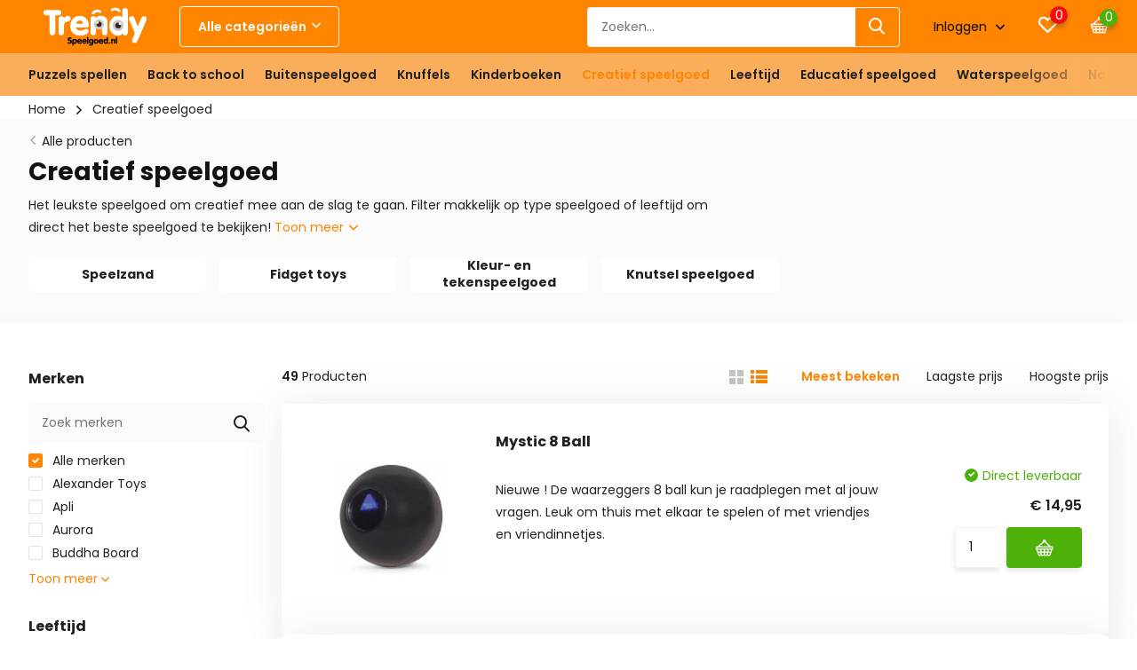

--- FILE ---
content_type: text/html;charset=utf-8
request_url: https://www.trendyspeelgoed.nl/creatief-speelgoed/page6.html?mode=list
body_size: 24928
content:
<!doctype html>
<html lang="nl" class="">
	<head>
          <link rel="alternate" href="https://www.trendyspeelgoed.nl/creatief-speelgoed/" hreflang="nl-nl" />
  <link rel="alternate" href="https://www.trendyspeelgoed.be/creatief-speelgoed/" hreflang="nl-be" />
            
                                                                                                                                                                                                                                                                                                                                                                                                                                                                                                                                                                                                                                                                                                                                                                      
<script type="text/javascript">
   window.dataLayer = window.dataLayer || [];
   dataLayer.push({
                                                                            
                  ecomm_pagetype: "category",
                  ecomm_category: "Creatief speelgoed",
                  ecomm_prodid_adwords: [295724803,240734672,240734632,240551057,240734568,240550602,240550552,315364837,240885946,255576562,240734974,295720613,274142109,240885997,240885981,240550916,255543850,247189616,240748299,240550536,295253062,266780505,255544727,247189413],
                  ecomm_totalvalue: "266.60"
                                                                             
                         
                  });
     

</script>


<script>
// <!-- Google Tag Manager -->
(function(w,d,s,l,i){w[l]=w[l]||[];w[l].push({'gtm.start':
new Date().getTime(),event:'gtm.js'});var f=d.getElementsByTagName(s)[0],
j=d.createElement(s),dl=l!='dataLayer'?'&l='+l:'';j.async=true;j.src=
'https://www.googletagmanager.com/gtm.js?id='+i+dl;f.parentNode.insertBefore(j,f);
})(window,document,'script','dataLayer','GTM-N4LX9BP');
// <!-- End Google Tag Manager -->
</script>
        <meta charset="utf-8"/>
<!-- [START] 'blocks/head.rain' -->
<!--

  (c) 2008-2025 Lightspeed Netherlands B.V.
  http://www.lightspeedhq.com
  Generated: 06-11-2025 @ 17:44:41

-->
<link rel="canonical" href="https://www.trendyspeelgoed.nl/creatief-speelgoed/"/>
<link rel="next" href="https://www.trendyspeelgoed.nl/creatief-speelgoed/page2.html"/>
<link rel="alternate" href="https://www.trendyspeelgoed.nl/index.rss" type="application/rss+xml" title="Nieuwe producten"/>
<meta name="robots" content="noodp,noydir"/>
<meta name="google-site-verification" content="Yyc0xM74HYQO4X_GRJxSaq4orE-QZLK4rN1ErrJ1wUM"/>
<meta property="og:url" content="https://www.trendyspeelgoed.nl/creatief-speelgoed/?source=facebook"/>
<meta property="og:site_name" content="TrendySpeelgoed.nl"/>
<meta property="og:title" content="Creatief speelgoed"/>
<meta property="og:description" content="Het leukste speelgoed om creatief mee aan de slag te gaan. Filter makkelijk op type speelgoed of leeftijd om direct het beste speelgoed te bekijken!"/>
<script src="https://app.dmws.plus/shop-assets/312118/dmws-plus-loader.js?id=7f171c970e12f3beea44f954c708224f"></script>
<!--[if lt IE 9]>
<script src="https://cdn.webshopapp.com/assets/html5shiv.js?2025-02-20"></script>
<![endif]-->
<!-- [END] 'blocks/head.rain' -->
		<meta http-equiv="x-ua-compatible" content="ie=edge">
   
    <title>Creatief speelgoed - TrendySpeelgoed.nl</title>
<meta name="description" content="Het leukste speelgoed om creatief mee aan de slag te gaan. Filter makkelijk op type speelgoed of leeftijd om direct het beste speelgoed te bekijken!" />
   	<meta name="keywords" content="Creatief, speelgoed">
		<meta name="theme-color" content="#ffffff">
		<meta name="MobileOptimized" content="320">
		<meta name="HandheldFriendly" content="true">
		<meta name="viewport" content="width=device-width, initial-scale=1, initial-scale=1, minimum-scale=1, maximum-scale=1, user-scalable=no">
		<meta name="author" content="https://www.dmws.nl/">
		
		<link rel="preconnect" href="https://fonts.googleapis.com">
		<link rel="dns-prefetch" href="https://fonts.googleapis.com">
				<link rel="preconnect" href="//cdn.webshopapp.com/">
		<link rel="dns-prefetch" href="//cdn.webshopapp.com/">
        
    		<link rel="preload" href="https://fonts.googleapis.com/css?family=Poppins:300,400,500,600,700,800,900%7CPoppins:300,400,500,600,700,800,900" as="style">
    <link rel="preload" href="https://cdn.webshopapp.com/shops/312118/themes/176299/assets/owl-carousel-min.css?20251014144114" as="style">
    <link rel="preload" href="https://cdn.webshopapp.com/shops/312118/themes/176299/assets/fancybox.css?20251014144114" as="style">
    <link rel="preload" href="https://cdn.webshopapp.com/shops/312118/themes/176299/assets/icomoon.css?20251014144114" as="style">
    <link rel="preload" href="https://cdn.webshopapp.com/shops/312118/themes/176299/assets/compete.css?20251014144114" as="style">
    <link rel="preload" href="https://cdn.webshopapp.com/shops/312118/themes/176299/assets/custom.css?20251014144114" as="style">
    
    <link rel="preload" href="https://cdn.webshopapp.com/shops/312118/themes/176299/assets/jquery-3-4-1-min.js?20251014144114" as="script">
    <link rel="preload" href="https://cdn.webshopapp.com/shops/312118/themes/176299/assets/jquery-ui.js?20251014144114" as="script">
    <link rel="preload" href="https://cdn.webshopapp.com/shops/312118/themes/176299/assets/js-cookie-min.js?20251014144114" as="script">
    <link rel="preload" href="https://cdn.webshopapp.com/shops/312118/themes/176299/assets/owl-carousel-min.js?20251014144114" as="script">
    <link rel="preload" href="https://cdn.webshopapp.com/shops/312118/themes/176299/assets/fancybox.js?20251014144114" as="script">
    <link rel="preload" href="https://cdn.webshopapp.com/shops/312118/themes/176299/assets/lazyload.js?20251014144114" as="script">
    <link rel="preload" href="https://cdn.webshopapp.com/assets/gui.js?2025-02-20" as="script">
    <link rel="preload" href="https://cdn.webshopapp.com/shops/312118/themes/176299/assets/script.js?20251014144114" as="script">
    <link rel="preload" href="https://cdn.webshopapp.com/shops/312118/themes/176299/assets/custom.js?20251014144114" as="script">
        
    <link href="https://fonts.googleapis.com/css?family=Poppins:300,400,500,600,700,800,900%7CPoppins:300,400,500,600,700,800,900" rel="stylesheet" type="text/css">
    <link rel="stylesheet" href="https://cdn.webshopapp.com/shops/312118/themes/176299/assets/owl-carousel-min.css?20251014144114" type="text/css">
    <link rel="stylesheet" href="https://cdn.webshopapp.com/shops/312118/themes/176299/assets/fancybox.css?20251014144114" type="text/css">
    <link rel="stylesheet" href="https://cdn.webshopapp.com/shops/312118/themes/176299/assets/icomoon.css?20251014144114" type="text/css">
    <link rel="stylesheet" href="https://cdn.webshopapp.com/shops/312118/themes/176299/assets/compete.css?20251014144114" type="text/css">
    <link rel="stylesheet" href="https://cdn.webshopapp.com/shops/312118/themes/176299/assets/custom.css?20251014144114" type="text/css">
    
    <script src="https://cdn.webshopapp.com/shops/312118/themes/176299/assets/jquery-3-4-1-min.js?20251014144114"></script>

		<link rel="icon" type="image/x-icon" href="https://cdn.webshopapp.com/shops/312118/themes/176299/v/402743/assets/favicon.ico?20210325094204">
		<link rel="apple-touch-icon" href="https://cdn.webshopapp.com/shops/312118/themes/176299/v/402743/assets/favicon.ico?20210325094204">
    
    <meta name="msapplication-config" content="https://cdn.webshopapp.com/shops/312118/themes/176299/assets/browserconfig.xml?20251014144114">
<meta property="og:title" content="Creatief speelgoed">
<meta property="og:type" content="website"> 
<meta property="og:site_name" content="TrendySpeelgoed.nl">
<meta property="og:url" content="https://www.trendyspeelgoed.nl/">
<meta property="og:image" content="https://cdn.webshopapp.com/shops/312118/themes/176299/v/2693912/assets/big-block-bg.jpg?20250821154623">
<meta name="twitter:title" content="Creatief speelgoed">
<meta name="twitter:description" content="Het leukste speelgoed om creatief mee aan de slag te gaan. Filter makkelijk op type speelgoed of leeftijd om direct het beste speelgoed te bekijken!">
<meta name="twitter:site" content="TrendySpeelgoed.nl">
<meta name="twitter:card" content="https://cdn.webshopapp.com/shops/312118/themes/176299/v/1234889/assets/logo.png?20220421180933">
<meta name="twitter:image" content="https://cdn.webshopapp.com/shops/312118/themes/176299/v/2693912/assets/big-block-bg.jpg?20250821154623">
<script type="application/ld+json">
  [
        {
      "@context": "http://schema.org/",
      "@type": "Organization",
      "url": "https://www.trendyspeelgoed.nl/",
      "name": "TrendySpeelgoed.nl",
      "legalName": "TrendySpeelgoed.nl",
      "description": "Het leukste speelgoed om creatief mee aan de slag te gaan. Filter makkelijk op type speelgoed of leeftijd om direct het beste speelgoed te bekijken!",
      "logo": "https://cdn.webshopapp.com/shops/312118/themes/176299/v/1234889/assets/logo.png?20220421180933",
      "image": "https://cdn.webshopapp.com/shops/312118/themes/176299/v/2693912/assets/big-block-bg.jpg?20250821154623",
      "contactPoint": {
        "@type": "ContactPoint",
        "contactType": "Customer service",
        "telephone": "+31 (0)85 3037810"
      },
      "address": {
        "@type": "PostalAddress",
        "streetAddress": "Binnendelta 4E",
        "addressLocality": "",
        "postalCode": "1261WZ Blaricum",
        "addressCountry": "NL"
      }
      ,
      "aggregateRating": {
          "@type": "AggregateRating",
                    "worstRating": "1",
                              "url":""
      }
         
    },
    { 
      "@context": "http://schema.org", 
      "@type": "WebSite", 
      "url": "https://www.trendyspeelgoed.nl/", 
      "name": "TrendySpeelgoed.nl",
      "description": "Het leukste speelgoed om creatief mee aan de slag te gaan. Filter makkelijk op type speelgoed of leeftijd om direct het beste speelgoed te bekijken!",
      "author": [
        {
          "@type": "Organization",
          "url": "https://www.trendyspeelgoed.nl/",
          "name": "TrendySpeelgoed.nl",
          "address": {
            "@type": "PostalAddress",
            "streetAddress": "Keulenstraat 5",
            "addressLocality": "Deventer",
            "addressRegion": "OV",
            "postalCode": "7418 ET",
            "addressCountry": "NL"
          }
        }
      ]
    }
  ]
</script>    
    <meta name="facebook-domain-verification" content="cj36r5xho177unj128hp6kj09kgdii" />
    
    <meta name="google-site-verification" content="Yyc0xM74HYQO4X_GRJxSaq4orE-QZLK4rN1ErrJ1wUM" />
    
         
    
    
	</head>
	<body>
    <!-- Google Tag Manager (noscript) --><noscript><iframe src="https://www.googletagmanager.com/ns.html?id=GTM-N4LX9BP"
      height="0" width="0" style="display:none;visibility:hidden"></iframe></noscript><!-- End Google Tag Manager (noscript) --><ul class="hidden-data hidden"><li>312118</li><li>176299</li><li>ja</li><li>nl</li><li>live</li><li>info//trendyspeelgoed/nl</li><li>https://www.trendyspeelgoed.nl/</li></ul><header id="top" class="scroll-active"><div class="top-wrap fixed default"><section class="main pos-r"><div class="container pos-r"><div class="d-flex align-center justify-between"><div class="d-flex align-center"><div id="mobile-menu-btn" class="d-none show-1000"><div class="hamburger"><span></span><span></span><span></span><span></span></div></div><a href="https://www.trendyspeelgoed.nl/account/login/" class="hidden show-575-flex"><i class="icon-login"></i></a><div id="logo" class="d-flex align-center"><a href="https://www.trendyspeelgoed.nl/" accesskey="h"><img class="hide-1000 desktop-logo" src="https://cdn.webshopapp.com/shops/312118/files/363473689/trendy-speelgoed-logo-def-wit.svg" alt="TrendySpeelgoed.nl" height="60" width="150" /><img class="d-none show-1000 mobile-logo" src="https://cdn.webshopapp.com/shops/312118/files/363473689/trendy-speelgoed-logo-def-wit.svg" alt="TrendySpeelgoed.nl" height="60" width="150" /></a><div id="catbtn" class="hide-1000 btn-wrap"><a href="https://www.trendyspeelgoed.nl/catalog/" class="btn">Alle categorieën <i class="icon-arrow-down"></i></a><div class="categorymenu"><div class="wrap d-flex"><ul class="maincategories"><li data-attribute="puzzels-spellen"><a href="https://www.trendyspeelgoed.nl/puzzels-spellen/">Puzzels spellen <i class="icon-arrow-right"></i></a></li><li data-attribute="back-to-school"><a href="https://www.trendyspeelgoed.nl/back-to-school/">Back to school <i class="icon-arrow-right"></i></a></li><li data-attribute="buitenspeelgoed"><a href="https://www.trendyspeelgoed.nl/buitenspeelgoed/">Buitenspeelgoed <i class="icon-arrow-right"></i></a></li><li data-attribute="knuffels"><a href="https://www.trendyspeelgoed.nl/knuffels/">Knuffels <i class="icon-arrow-right"></i></a></li><li data-attribute="kinderboeken"><a href="https://www.trendyspeelgoed.nl/kinderboeken/">Kinderboeken <i class="icon-arrow-right"></i></a></li><li data-attribute="creatief-speelgoed"><a href="https://www.trendyspeelgoed.nl/creatief-speelgoed/">Creatief speelgoed <i class="icon-arrow-right"></i></a></li><li data-attribute="leeftijd"><a href="https://www.trendyspeelgoed.nl/leeftijd/">Leeftijd <i class="icon-arrow-right"></i></a></li><li data-attribute="educatief-speelgoed"><a href="https://www.trendyspeelgoed.nl/educatief-speelgoed/">Educatief speelgoed <i class="icon-arrow-right"></i></a></li><li><a href="https://www.trendyspeelgoed.nl/catalog/" class="more">Bekijk alle categorieën</a></li></ul><div class="subcategories"><div class="wrapper" data-category="puzzels-spellen"><h4>Puzzels spellen</h4><ul><li class="sub"><a href="https://www.trendyspeelgoed.nl/puzzels-spellen/breinpuzzels/">Breinpuzzels</a></li></ul><ul><li class="sub"><a href="https://www.trendyspeelgoed.nl/puzzels-spellen/gezelschapsspellen/">Gezelschapsspellen</a></li></ul><ul><li class="sub"><a href="https://www.trendyspeelgoed.nl/puzzels-spellen/bordspellen/">Bordspellen</a></li></ul><ul><li class="sub"><a href="https://www.trendyspeelgoed.nl/puzzels-spellen/puzzels/">Puzzels</a></li></ul><ul><li class="sub"><a href="https://www.trendyspeelgoed.nl/puzzels-spellen/kaartspellen/">Kaartspellen</a></li></ul></div><div class="wrapper" data-category="back-to-school"><h4>Back to school</h4></div><div class="wrapper" data-category="buitenspeelgoed"><h4>Buitenspeelgoed</h4></div><div class="wrapper" data-category="knuffels"><h4>Knuffels</h4></div><div class="wrapper" data-category="kinderboeken"><h4>Kinderboeken</h4></div><div class="wrapper" data-category="creatief-speelgoed"><h4>Creatief speelgoed</h4><ul><li class="sub"><a href="https://www.trendyspeelgoed.nl/creatief-speelgoed/speelzand/">Speelzand</a></li></ul><ul><li class="sub"><a href="https://www.trendyspeelgoed.nl/creatief-speelgoed/fidget-toys/">Fidget toys</a></li></ul><ul><li class="sub"><a href="https://www.trendyspeelgoed.nl/creatief-speelgoed/kleur-en-tekenspeelgoed/">Kleur- en tekenspeelgoed</a></li></ul><ul><li class="sub"><a href="https://www.trendyspeelgoed.nl/creatief-speelgoed/knutsel-speelgoed/">Knutsel speelgoed</a></li></ul></div><div class="wrapper" data-category="leeftijd"><h4>Leeftijd</h4><ul><li class="sub"><a href="https://www.trendyspeelgoed.nl/leeftijd/0-3-jaar/">0-3 jaar</a></li></ul><ul><li class="sub"><a href="https://www.trendyspeelgoed.nl/leeftijd/4-6-jaar/">4-6 jaar</a></li></ul><ul><li class="sub"><a href="https://www.trendyspeelgoed.nl/leeftijd/7-10-jaar/">7-10 jaar</a></li></ul><ul><li class="sub"><a href="https://www.trendyspeelgoed.nl/leeftijd/11-jaar-en-ouder/">11 jaar en ouder</a></li></ul></div><div class="wrapper" data-category="educatief-speelgoed"><h4>Educatief speelgoed</h4><ul><li class="sub"><a href="https://www.trendyspeelgoed.nl/educatief-speelgoed/cijfers-letters/">Cijfers &amp; letters</a></li></ul><ul><li class="sub"><a href="https://www.trendyspeelgoed.nl/educatief-speelgoed/behendigheidsspeelgoed/">Behendigheidsspeelgoed</a></li></ul><ul><li class="sub"><a href="https://www.trendyspeelgoed.nl/educatief-speelgoed/wetenschap-speelgoed/">Wetenschap speelgoed</a></li></ul><ul><li class="sub"><a href="https://www.trendyspeelgoed.nl/educatief-speelgoed/educatieve-spellen/">Educatieve spellen</a></li></ul></div><div class="wrapper" data-category="waterspeelgoed"><h4>Waterspeelgoed</h4></div><div class="wrapper" data-category="natuur-speelgoed"><h4>Natuur speelgoed</h4></div><div class="wrapper" data-category="thema"><h4>Thema</h4><ul><li class="sub"><a href="https://www.trendyspeelgoed.nl/thema/speelgoed-voor-onderweg/">Speelgoed voor onderweg</a></li></ul><ul><li class="sub"><a href="https://www.trendyspeelgoed.nl/thema/zomer-speelgoed/">Zomer speelgoed</a></li></ul><ul><li class="sub"><a href="https://www.trendyspeelgoed.nl/thema/sinterklaas-speelgoed/">Sinterklaas speelgoed</a></li></ul><ul><li class="sub"><a href="https://www.trendyspeelgoed.nl/thema/kerst-speelgoed/">Kerst speelgoed</a></li></ul><ul><li class="sub"><a href="https://www.trendyspeelgoed.nl/thema/halloween-speelgoed/">Halloween speelgoed</a></li></ul><ul><li class="sub"><a href="https://www.trendyspeelgoed.nl/thema/camping-speelgoed/">Camping speelgoed</a></li></ul><ul><li class="sub"><a href="https://www.trendyspeelgoed.nl/thema/speelgoed-dieren/">Speelgoed dieren</a></li></ul><ul><li class="sub"><a href="https://www.trendyspeelgoed.nl/thema/speelgoed-voor-baby-van-6-maanden/">Speelgoed voor baby van 6 maanden</a></li></ul><ul><li class="sub"><a href="https://www.trendyspeelgoed.nl/thema/baby-speeltjes/">Baby speeltjes</a></li></ul></div><div class="wrapper" data-category="constructiespeelgoed"><h4>Constructiespeelgoed</h4></div><div class="wrapper" data-category="strandspeelgoed"><h4>Strandspeelgoed</h4></div><div class="wrapper" data-category="sportspeelgoed"><h4>Sportspeelgoed</h4></div><div class="wrapper" data-category="baby-en-peuterspeelgoed"><h4>Baby- en peuterspeelgoed</h4><ul><li class="sub"><a href="https://www.trendyspeelgoed.nl/baby-en-peuterspeelgoed/babyspeelgoed/">Babyspeelgoed</a></li></ul><ul><li class="sub"><a href="https://www.trendyspeelgoed.nl/baby-en-peuterspeelgoed/peuterspeelgoed/">Peuterspeelgoed</a></li></ul><ul><li class="sub"><a href="https://www.trendyspeelgoed.nl/baby-en-peuterspeelgoed/motorisch-speelgoed/">Motorisch speelgoed</a></li></ul></div><div class="wrapper" data-category="speelgoed-kopen"><h4>Speelgoed kopen</h4><ul><li class="sub"><a href="https://www.trendyspeelgoed.nl/speelgoed-kopen/populair-speelgoed/">Populair speelgoed</a></li></ul><ul><li class="sub"><a href="https://www.trendyspeelgoed.nl/speelgoed-kopen/nieuw-speelgoed/">Nieuw speelgoed</a></li></ul><ul><li class="sub"><a href="https://www.trendyspeelgoed.nl/speelgoed-kopen/traktatie-speelgoed/">Traktatie speelgoed</a></li></ul></div><div class="wrapper" data-category="speeltenten"><h4>Speeltenten</h4></div><div class="wrapper" data-category="merken"><h4>Merken</h4><ul><li class="sub"><a href="https://www.trendyspeelgoed.nl/merken/swingball/">Swingball</a></li></ul><ul><li class="sub"><a href="https://www.trendyspeelgoed.nl/merken/glibbi/">Glibbi</a></li></ul><ul><li class="sub"><a href="https://www.trendyspeelgoed.nl/merken/fat-brain-toys/">Fat Brain Toys</a></li></ul><ul><li class="sub"><a href="https://www.trendyspeelgoed.nl/merken/gravitrax/">Gravitrax</a></li></ul><ul><li class="sub"><a href="https://www.trendyspeelgoed.nl/merken/quut/">Quut</a></li></ul><ul><li class="sub"><a href="https://www.trendyspeelgoed.nl/merken/fantasy-forts/">Fantasy Forts</a></li></ul><ul><li class="sub"><a href="https://www.trendyspeelgoed.nl/merken/intex/">Intex</a></li></ul></div><div class="wrapper" data-category="hutten-bouwen"><h4>Hutten bouwen</h4></div><div class="wrapper" data-category="meisjes-speelgoed"><h4>Meisjes speelgoed</h4></div><div class="wrapper" data-category="jongens-speelgoed"><h4>Jongens speelgoed</h4></div></div></div></div></div></div></div><div class="d-flex align-center justify-end top-nav"><div id="showSearch" class="hide-575"><input type="search" value="" placeholder="Zoeken..."><button type="submit" title="Zoeken" disabled="disabled"><i class="icon-search"></i></button></div><div class="login with-drop hide-575"><a href="https://www.trendyspeelgoed.nl/account/login/"><span>Inloggen <i class="icon-arrow-down"></i></span></a><div class="dropdown"><form method="post" id="formLogin" action="https://www.trendyspeelgoed.nl/account/loginPost/?return=https://www.trendyspeelgoed.nl/creatief-speelgoed/page6.html?mode=list"><h3>Inloggen</h3><p>Maak bestellen nóg makkelijker!</p><div><label for="formLoginEmail">E-mailadres<span class="c-negatives">*</span></label><input type="email" id="formLoginEmail" name="email" placeholder="E-mailadres" autocomplete='email' tabindex=1 required></div><div><label for="formLoginPassword">Wachtwoord</label><a href="https://www.trendyspeelgoed.nl/account/password/" class="forgot" tabindex=6>Wachtwoord vergeten?</a><input type="password" id="formLoginPassword" name="password" placeholder="Wachtwoord" autocomplete="current-password" tabindex=2 required></div><div><input type="hidden" name="key" value="dc3cb4ed87cf16eb711ecadc8fb95638" /><input type="hidden" name="type" value="login" /><button type="submit" onclick="$('#formLogin').submit(); return false;" class="btn" tabindex=3>Inloggen</button></div></form><div><p class="register">Nog geen account? <a href="https://www.trendyspeelgoed.nl/account/register/" tabindex=5>Account aanmaken</a></p></div></div></div><div class="favorites"><a rel="nofollow" href="https://www.trendyspeelgoed.nl/account/wishlist/" class="count"><span class="items" data-wishlist-items="">0</span><i class="icon-wishlist"></i></a></div><div class="cart with-drop"><a rel="nofollow" href="https://www.trendyspeelgoed.nl/cart/" class="count"><span>0</span><i class="icon-bag4"></i></a><div class="dropdown"><h3>Winkelwagen</h3><i class="icon-close hidden show-575"></i><p>Uw winkelwagen is leeg</p></div></div></div></div></div><div class="search-autocomplete"><div id="searchExpanded"><div class="container pos-r d-flex align-center"><form action="https://www.trendyspeelgoed.nl/search/" method="get" id="formSearch"  class="search-form d-flex align-center"  data-search-type="desktop"><span onclick="$(this).closest('form').submit();" title="Zoeken" class="search-icon"><i class="icon-search"></i></span><input type="text" name="q" autocomplete="off"  value="" placeholder="Zoeken" class="standard-input" data-input="desktop"/></form><div class="close hide-575">Sluiten</div></div><div class="overlay hide-575"></div></div><div class="container pos-r"><div id="searchResults" class="results-wrap with-filter with-cats" data-search-type="desktop"><div class="close"><i class="icon-close"></i></div><h4>Categorieën</h4><div class="categories hidden"><ul class="d-flex"></ul></div><div class="d-flex justify-between"><div class="filter-scroll-wrap"><div class="filter-scroll"><div class="subtitle title-font">Filters</div><form data-search-type="desktop"><div class="filter-boxes"><div class="filter-wrap sort"><select name="sort" class="custom-select"></select></div></div><div class="filter-boxes custom-filters"></div></form></div></div><ul class="search-products products-livesearch"></ul></div><div class="more"><a href="#" class="btn accent">Bekijk alle resultaten <span>(0)</span></a></div></div></div></div></section><section id="menu" class="hide-1000 megamenu"><div class="container"><nav class="menu"><ul class="d-flex align-center"><li class="item has-children"><a class="itemLink" href="https://www.trendyspeelgoed.nl/puzzels-spellen/" title="Puzzels spellen">Puzzels spellen</a><ul class="subnav"><li class="subitem"><a class="subitemLink " href="https://www.trendyspeelgoed.nl/puzzels-spellen/breinpuzzels/" title="Breinpuzzels">Breinpuzzels</a></li><li class="subitem"><a class="subitemLink " href="https://www.trendyspeelgoed.nl/puzzels-spellen/gezelschapsspellen/" title="Gezelschapsspellen">Gezelschapsspellen</a></li><li class="subitem"><a class="subitemLink " href="https://www.trendyspeelgoed.nl/puzzels-spellen/bordspellen/" title="Bordspellen">Bordspellen</a></li><li class="subitem"><a class="subitemLink " href="https://www.trendyspeelgoed.nl/puzzels-spellen/puzzels/" title="Puzzels">Puzzels</a></li><li class="subitem"><a class="subitemLink " href="https://www.trendyspeelgoed.nl/puzzels-spellen/kaartspellen/" title="Kaartspellen">Kaartspellen</a></li></ul></li><li class="item"><a class="itemLink" href="https://www.trendyspeelgoed.nl/back-to-school/" title="Back to school">Back to school</a></li><li class="item"><a class="itemLink" href="https://www.trendyspeelgoed.nl/buitenspeelgoed/" title="Buitenspeelgoed">Buitenspeelgoed</a></li><li class="item"><a class="itemLink" href="https://www.trendyspeelgoed.nl/knuffels/" title="Knuffels">Knuffels</a></li><li class="item"><a class="itemLink" href="https://www.trendyspeelgoed.nl/kinderboeken/" title="Kinderboeken">Kinderboeken</a></li><li class="item has-children active"><a class="itemLink active" href="https://www.trendyspeelgoed.nl/creatief-speelgoed/" title="Creatief speelgoed">Creatief speelgoed</a><ul class="subnav"><li class="subitem"><a class="subitemLink " href="https://www.trendyspeelgoed.nl/creatief-speelgoed/speelzand/" title="Speelzand">Speelzand</a></li><li class="subitem"><a class="subitemLink " href="https://www.trendyspeelgoed.nl/creatief-speelgoed/fidget-toys/" title="Fidget toys">Fidget toys</a></li><li class="subitem"><a class="subitemLink " href="https://www.trendyspeelgoed.nl/creatief-speelgoed/kleur-en-tekenspeelgoed/" title="Kleur- en tekenspeelgoed">Kleur- en tekenspeelgoed</a></li><li class="subitem"><a class="subitemLink " href="https://www.trendyspeelgoed.nl/creatief-speelgoed/knutsel-speelgoed/" title="Knutsel speelgoed">Knutsel speelgoed</a></li></ul></li><li class="item has-children"><a class="itemLink" href="https://www.trendyspeelgoed.nl/leeftijd/" title="Leeftijd">Leeftijd</a><ul class="subnav"><li class="subitem"><a class="subitemLink " href="https://www.trendyspeelgoed.nl/leeftijd/0-3-jaar/" title="0-3 jaar">0-3 jaar</a></li><li class="subitem"><a class="subitemLink " href="https://www.trendyspeelgoed.nl/leeftijd/4-6-jaar/" title="4-6 jaar">4-6 jaar</a></li><li class="subitem"><a class="subitemLink " href="https://www.trendyspeelgoed.nl/leeftijd/7-10-jaar/" title="7-10 jaar">7-10 jaar</a></li><li class="subitem"><a class="subitemLink " href="https://www.trendyspeelgoed.nl/leeftijd/11-jaar-en-ouder/" title="11 jaar en ouder">11 jaar en ouder</a></li></ul></li><li class="item has-children"><a class="itemLink" href="https://www.trendyspeelgoed.nl/educatief-speelgoed/" title="Educatief speelgoed">Educatief speelgoed</a><ul class="subnav"><li class="subitem"><a class="subitemLink " href="https://www.trendyspeelgoed.nl/educatief-speelgoed/cijfers-letters/" title="Cijfers &amp; letters">Cijfers &amp; letters</a></li><li class="subitem"><a class="subitemLink " href="https://www.trendyspeelgoed.nl/educatief-speelgoed/behendigheidsspeelgoed/" title="Behendigheidsspeelgoed">Behendigheidsspeelgoed</a></li><li class="subitem"><a class="subitemLink " href="https://www.trendyspeelgoed.nl/educatief-speelgoed/wetenschap-speelgoed/" title="Wetenschap speelgoed">Wetenschap speelgoed</a></li><li class="subitem"><a class="subitemLink " href="https://www.trendyspeelgoed.nl/educatief-speelgoed/educatieve-spellen/" title="Educatieve spellen">Educatieve spellen</a></li></ul></li><li class="item"><a class="itemLink" href="https://www.trendyspeelgoed.nl/waterspeelgoed/" title="Waterspeelgoed">Waterspeelgoed</a></li><li class="item"><a class="itemLink" href="https://www.trendyspeelgoed.nl/natuur-speelgoed/" title="Natuur speelgoed">Natuur speelgoed</a></li><li class="item has-children"><a class="itemLink" href="https://www.trendyspeelgoed.nl/thema/" title="Thema">Thema</a><ul class="subnav"><li class="subitem"><a class="subitemLink " href="https://www.trendyspeelgoed.nl/thema/speelgoed-voor-onderweg/" title="Speelgoed voor onderweg">Speelgoed voor onderweg</a></li><li class="subitem"><a class="subitemLink " href="https://www.trendyspeelgoed.nl/thema/zomer-speelgoed/" title="Zomer speelgoed">Zomer speelgoed</a></li><li class="subitem"><a class="subitemLink " href="https://www.trendyspeelgoed.nl/thema/sinterklaas-speelgoed/" title="Sinterklaas speelgoed">Sinterklaas speelgoed</a></li><li class="subitem"><a class="subitemLink " href="https://www.trendyspeelgoed.nl/thema/kerst-speelgoed/" title="Kerst speelgoed">Kerst speelgoed</a></li><li class="subitem"><a class="subitemLink " href="https://www.trendyspeelgoed.nl/thema/halloween-speelgoed/" title="Halloween speelgoed">Halloween speelgoed</a></li><li class="subitem"><a class="subitemLink " href="https://www.trendyspeelgoed.nl/thema/camping-speelgoed/" title="Camping speelgoed">Camping speelgoed</a></li><li class="subitem"><a class="subitemLink " href="https://www.trendyspeelgoed.nl/thema/speelgoed-dieren/" title="Speelgoed dieren">Speelgoed dieren</a></li><li class="subitem"><a class="subitemLink " href="https://www.trendyspeelgoed.nl/thema/speelgoed-voor-baby-van-6-maanden/" title="Speelgoed voor baby van 6 maanden">Speelgoed voor baby van 6 maanden</a></li><li class="subitem"><a class="subitemLink " href="https://www.trendyspeelgoed.nl/thema/baby-speeltjes/" title="Baby speeltjes">Baby speeltjes</a></li></ul></li><li class="item"><a class="itemLink" href="https://www.trendyspeelgoed.nl/constructiespeelgoed/" title="Constructiespeelgoed">Constructiespeelgoed</a></li><li class="item"><a class="itemLink" href="https://www.trendyspeelgoed.nl/strandspeelgoed/" title="Strandspeelgoed">Strandspeelgoed</a></li><li class="item"><a class="itemLink" href="https://www.trendyspeelgoed.nl/sportspeelgoed/" title="Sportspeelgoed">Sportspeelgoed</a></li><li class="item has-children"><a class="itemLink" href="https://www.trendyspeelgoed.nl/baby-en-peuterspeelgoed/" title="Baby- en peuterspeelgoed">Baby- en peuterspeelgoed</a><ul class="subnav"><li class="subitem"><a class="subitemLink " href="https://www.trendyspeelgoed.nl/baby-en-peuterspeelgoed/babyspeelgoed/" title="Babyspeelgoed">Babyspeelgoed</a></li><li class="subitem"><a class="subitemLink " href="https://www.trendyspeelgoed.nl/baby-en-peuterspeelgoed/peuterspeelgoed/" title="Peuterspeelgoed">Peuterspeelgoed</a></li><li class="subitem"><a class="subitemLink " href="https://www.trendyspeelgoed.nl/baby-en-peuterspeelgoed/motorisch-speelgoed/" title="Motorisch speelgoed">Motorisch speelgoed</a></li></ul></li><li class="item has-children"><a class="itemLink" href="https://www.trendyspeelgoed.nl/speelgoed-kopen/" title="Speelgoed kopen">Speelgoed kopen</a><ul class="subnav"><li class="subitem"><a class="subitemLink " href="https://www.trendyspeelgoed.nl/speelgoed-kopen/populair-speelgoed/" title="Populair speelgoed">Populair speelgoed</a></li><li class="subitem"><a class="subitemLink " href="https://www.trendyspeelgoed.nl/speelgoed-kopen/nieuw-speelgoed/" title="Nieuw speelgoed">Nieuw speelgoed</a></li><li class="subitem"><a class="subitemLink " href="https://www.trendyspeelgoed.nl/speelgoed-kopen/traktatie-speelgoed/" title="Traktatie speelgoed">Traktatie speelgoed</a></li></ul></li><li class="item"><a class="itemLink" href="https://www.trendyspeelgoed.nl/speeltenten/" title="Speeltenten">Speeltenten</a></li><li class="item has-children"><a class="itemLink" href="https://www.trendyspeelgoed.nl/merken/" title="Merken">Merken</a><ul class="subnav"><li class="subitem"><a class="subitemLink " href="https://www.trendyspeelgoed.nl/merken/swingball/" title="Swingball">Swingball</a></li><li class="subitem"><a class="subitemLink " href="https://www.trendyspeelgoed.nl/merken/glibbi/" title="Glibbi">Glibbi</a></li><li class="subitem"><a class="subitemLink " href="https://www.trendyspeelgoed.nl/merken/fat-brain-toys/" title="Fat Brain Toys">Fat Brain Toys</a></li><li class="subitem"><a class="subitemLink " href="https://www.trendyspeelgoed.nl/merken/gravitrax/" title="Gravitrax">Gravitrax</a></li><li class="subitem"><a class="subitemLink " href="https://www.trendyspeelgoed.nl/merken/quut/" title="Quut">Quut</a></li><li class="subitem"><a class="subitemLink " href="https://www.trendyspeelgoed.nl/merken/fantasy-forts/" title="Fantasy Forts">Fantasy Forts</a></li><li class="subitem"><a class="subitemLink " href="https://www.trendyspeelgoed.nl/merken/intex/" title="Intex">Intex</a></li></ul></li><li class="item"><a class="itemLink" href="https://www.trendyspeelgoed.nl/hutten-bouwen/" title="Hutten bouwen">Hutten bouwen</a></li><li class="item"><a class="itemLink" href="https://www.trendyspeelgoed.nl/meisjes-speelgoed/" title="Meisjes speelgoed">Meisjes speelgoed</a></li><li class="item"><a class="itemLink" href="https://www.trendyspeelgoed.nl/jongens-speelgoed/" title="Jongens speelgoed">Jongens speelgoed</a></li><li class="item"><a href="https://www.trendyspeelgoed.nl/service/loyaltypunten/" title="Spaar loyaltypunten" class="itemLink">Spaar loyaltypunten</a></li></ul></nav></div></section><div id="mobileMenu" class="hide"><div class="wrap"><ul><li class="all hidden"><a href="#"><i class="icon-nav-left"></i>Alle categorieën</a></li><li class="cat has-children"><a class="itemLink" href="https://www.trendyspeelgoed.nl/puzzels-spellen/" title="Puzzels spellen">Puzzels spellen<i class="icon-arrow-right"></i></a><ul class="subnav hidden"><li class="subitem"><a class="subitemLink" href="https://www.trendyspeelgoed.nl/puzzels-spellen/breinpuzzels/" title="Breinpuzzels">Breinpuzzels</a></li><li class="subitem"><a class="subitemLink" href="https://www.trendyspeelgoed.nl/puzzels-spellen/gezelschapsspellen/" title="Gezelschapsspellen">Gezelschapsspellen</a></li><li class="subitem"><a class="subitemLink" href="https://www.trendyspeelgoed.nl/puzzels-spellen/bordspellen/" title="Bordspellen">Bordspellen</a></li><li class="subitem"><a class="subitemLink" href="https://www.trendyspeelgoed.nl/puzzels-spellen/puzzels/" title="Puzzels">Puzzels</a></li><li class="subitem"><a class="subitemLink" href="https://www.trendyspeelgoed.nl/puzzels-spellen/kaartspellen/" title="Kaartspellen">Kaartspellen</a></li></ul></li><li class="cat"><a class="itemLink" href="https://www.trendyspeelgoed.nl/back-to-school/" title="Back to school">Back to school</a></li><li class="cat"><a class="itemLink" href="https://www.trendyspeelgoed.nl/buitenspeelgoed/" title="Buitenspeelgoed">Buitenspeelgoed</a></li><li class="cat"><a class="itemLink" href="https://www.trendyspeelgoed.nl/knuffels/" title="Knuffels">Knuffels</a></li><li class="cat"><a class="itemLink" href="https://www.trendyspeelgoed.nl/kinderboeken/" title="Kinderboeken">Kinderboeken</a></li><li class="cat has-children active"><a class="itemLink active" href="https://www.trendyspeelgoed.nl/creatief-speelgoed/" title="Creatief speelgoed">Creatief speelgoed<i class="icon-arrow-right"></i></a><ul class="subnav hidden"><li class="subitem"><a class="subitemLink" href="https://www.trendyspeelgoed.nl/creatief-speelgoed/speelzand/" title="Speelzand">Speelzand</a></li><li class="subitem"><a class="subitemLink" href="https://www.trendyspeelgoed.nl/creatief-speelgoed/fidget-toys/" title="Fidget toys">Fidget toys</a></li><li class="subitem"><a class="subitemLink" href="https://www.trendyspeelgoed.nl/creatief-speelgoed/kleur-en-tekenspeelgoed/" title="Kleur- en tekenspeelgoed">Kleur- en tekenspeelgoed</a></li><li class="subitem"><a class="subitemLink" href="https://www.trendyspeelgoed.nl/creatief-speelgoed/knutsel-speelgoed/" title="Knutsel speelgoed">Knutsel speelgoed</a></li></ul></li><li class="cat has-children"><a class="itemLink" href="https://www.trendyspeelgoed.nl/leeftijd/" title="Leeftijd">Leeftijd<i class="icon-arrow-right"></i></a><ul class="subnav hidden"><li class="subitem"><a class="subitemLink" href="https://www.trendyspeelgoed.nl/leeftijd/0-3-jaar/" title="0-3 jaar">0-3 jaar</a></li><li class="subitem"><a class="subitemLink" href="https://www.trendyspeelgoed.nl/leeftijd/4-6-jaar/" title="4-6 jaar">4-6 jaar</a></li><li class="subitem"><a class="subitemLink" href="https://www.trendyspeelgoed.nl/leeftijd/7-10-jaar/" title="7-10 jaar">7-10 jaar</a></li><li class="subitem"><a class="subitemLink" href="https://www.trendyspeelgoed.nl/leeftijd/11-jaar-en-ouder/" title="11 jaar en ouder">11 jaar en ouder</a></li></ul></li><li class="cat has-children"><a class="itemLink" href="https://www.trendyspeelgoed.nl/educatief-speelgoed/" title="Educatief speelgoed">Educatief speelgoed<i class="icon-arrow-right"></i></a><ul class="subnav hidden"><li class="subitem"><a class="subitemLink" href="https://www.trendyspeelgoed.nl/educatief-speelgoed/cijfers-letters/" title="Cijfers &amp; letters">Cijfers &amp; letters</a></li><li class="subitem"><a class="subitemLink" href="https://www.trendyspeelgoed.nl/educatief-speelgoed/behendigheidsspeelgoed/" title="Behendigheidsspeelgoed">Behendigheidsspeelgoed</a></li><li class="subitem"><a class="subitemLink" href="https://www.trendyspeelgoed.nl/educatief-speelgoed/wetenschap-speelgoed/" title="Wetenschap speelgoed">Wetenschap speelgoed</a></li><li class="subitem"><a class="subitemLink" href="https://www.trendyspeelgoed.nl/educatief-speelgoed/educatieve-spellen/" title="Educatieve spellen">Educatieve spellen</a></li></ul></li><li class="cat"><a class="itemLink" href="https://www.trendyspeelgoed.nl/waterspeelgoed/" title="Waterspeelgoed">Waterspeelgoed</a></li><li class="cat"><a class="itemLink" href="https://www.trendyspeelgoed.nl/natuur-speelgoed/" title="Natuur speelgoed">Natuur speelgoed</a></li><li class="cat has-children"><a class="itemLink" href="https://www.trendyspeelgoed.nl/thema/" title="Thema">Thema<i class="icon-arrow-right"></i></a><ul class="subnav hidden"><li class="subitem"><a class="subitemLink" href="https://www.trendyspeelgoed.nl/thema/speelgoed-voor-onderweg/" title="Speelgoed voor onderweg">Speelgoed voor onderweg</a></li><li class="subitem"><a class="subitemLink" href="https://www.trendyspeelgoed.nl/thema/zomer-speelgoed/" title="Zomer speelgoed">Zomer speelgoed</a></li><li class="subitem"><a class="subitemLink" href="https://www.trendyspeelgoed.nl/thema/sinterklaas-speelgoed/" title="Sinterklaas speelgoed">Sinterklaas speelgoed</a></li><li class="subitem"><a class="subitemLink" href="https://www.trendyspeelgoed.nl/thema/kerst-speelgoed/" title="Kerst speelgoed">Kerst speelgoed</a></li><li class="subitem"><a class="subitemLink" href="https://www.trendyspeelgoed.nl/thema/halloween-speelgoed/" title="Halloween speelgoed">Halloween speelgoed</a></li><li class="subitem"><a class="subitemLink" href="https://www.trendyspeelgoed.nl/thema/camping-speelgoed/" title="Camping speelgoed">Camping speelgoed</a></li><li class="subitem"><a class="subitemLink" href="https://www.trendyspeelgoed.nl/thema/speelgoed-dieren/" title="Speelgoed dieren">Speelgoed dieren</a></li><li class="subitem"><a class="subitemLink" href="https://www.trendyspeelgoed.nl/thema/speelgoed-voor-baby-van-6-maanden/" title="Speelgoed voor baby van 6 maanden">Speelgoed voor baby van 6 maanden</a></li><li class="subitem"><a class="subitemLink" href="https://www.trendyspeelgoed.nl/thema/baby-speeltjes/" title="Baby speeltjes">Baby speeltjes</a></li></ul></li><li class="cat"><a class="itemLink" href="https://www.trendyspeelgoed.nl/constructiespeelgoed/" title="Constructiespeelgoed">Constructiespeelgoed</a></li><li class="cat"><a class="itemLink" href="https://www.trendyspeelgoed.nl/strandspeelgoed/" title="Strandspeelgoed">Strandspeelgoed</a></li><li class="cat"><a class="itemLink" href="https://www.trendyspeelgoed.nl/sportspeelgoed/" title="Sportspeelgoed">Sportspeelgoed</a></li><li class="cat has-children"><a class="itemLink" href="https://www.trendyspeelgoed.nl/baby-en-peuterspeelgoed/" title="Baby- en peuterspeelgoed">Baby- en peuterspeelgoed<i class="icon-arrow-right"></i></a><ul class="subnav hidden"><li class="subitem"><a class="subitemLink" href="https://www.trendyspeelgoed.nl/baby-en-peuterspeelgoed/babyspeelgoed/" title="Babyspeelgoed">Babyspeelgoed</a></li><li class="subitem"><a class="subitemLink" href="https://www.trendyspeelgoed.nl/baby-en-peuterspeelgoed/peuterspeelgoed/" title="Peuterspeelgoed">Peuterspeelgoed</a></li><li class="subitem"><a class="subitemLink" href="https://www.trendyspeelgoed.nl/baby-en-peuterspeelgoed/motorisch-speelgoed/" title="Motorisch speelgoed">Motorisch speelgoed</a></li></ul></li><li class="cat has-children"><a class="itemLink" href="https://www.trendyspeelgoed.nl/speelgoed-kopen/" title="Speelgoed kopen">Speelgoed kopen<i class="icon-arrow-right"></i></a><ul class="subnav hidden"><li class="subitem"><a class="subitemLink" href="https://www.trendyspeelgoed.nl/speelgoed-kopen/populair-speelgoed/" title="Populair speelgoed">Populair speelgoed</a></li><li class="subitem"><a class="subitemLink" href="https://www.trendyspeelgoed.nl/speelgoed-kopen/nieuw-speelgoed/" title="Nieuw speelgoed">Nieuw speelgoed</a></li><li class="subitem"><a class="subitemLink" href="https://www.trendyspeelgoed.nl/speelgoed-kopen/traktatie-speelgoed/" title="Traktatie speelgoed">Traktatie speelgoed</a></li></ul></li><li class="cat"><a class="itemLink" href="https://www.trendyspeelgoed.nl/speeltenten/" title="Speeltenten">Speeltenten</a></li><li class="cat has-children"><a class="itemLink" href="https://www.trendyspeelgoed.nl/merken/" title="Merken">Merken<i class="icon-arrow-right"></i></a><ul class="subnav hidden"><li class="subitem"><a class="subitemLink" href="https://www.trendyspeelgoed.nl/merken/swingball/" title="Swingball">Swingball</a></li><li class="subitem"><a class="subitemLink" href="https://www.trendyspeelgoed.nl/merken/glibbi/" title="Glibbi">Glibbi</a></li><li class="subitem"><a class="subitemLink" href="https://www.trendyspeelgoed.nl/merken/fat-brain-toys/" title="Fat Brain Toys">Fat Brain Toys</a></li><li class="subitem"><a class="subitemLink" href="https://www.trendyspeelgoed.nl/merken/gravitrax/" title="Gravitrax">Gravitrax</a></li><li class="subitem"><a class="subitemLink" href="https://www.trendyspeelgoed.nl/merken/quut/" title="Quut">Quut</a></li><li class="subitem"><a class="subitemLink" href="https://www.trendyspeelgoed.nl/merken/fantasy-forts/" title="Fantasy Forts">Fantasy Forts</a></li><li class="subitem"><a class="subitemLink" href="https://www.trendyspeelgoed.nl/merken/intex/" title="Intex">Intex</a></li></ul></li><li class="cat"><a class="itemLink" href="https://www.trendyspeelgoed.nl/hutten-bouwen/" title="Hutten bouwen">Hutten bouwen</a></li><li class="cat"><a class="itemLink" href="https://www.trendyspeelgoed.nl/meisjes-speelgoed/" title="Meisjes speelgoed">Meisjes speelgoed</a></li><li class="cat"><a class="itemLink" href="https://www.trendyspeelgoed.nl/jongens-speelgoed/" title="Jongens speelgoed">Jongens speelgoed</a></li><li class="other all"><a href="https://www.trendyspeelgoed.nl/catalog/">Alle categorieën</a></li><li class="other"><a href="https://www.trendyspeelgoed.nl/account/login/">Inloggen</a></li></ul></div></div></div><div class="below-main"></div></header><div class="messages-wrapper non-dmws-plus-messages"><div class="container pos-r"></div></div><nav class="breadcrumbs"><div class="container"><ol class="d-flex hide-575"><li><a href="https://www.trendyspeelgoed.nl/">Home</a></li><li>Creatief speelgoed</li></ol><ol class="hidden show-575-flex"><li><i class="icon-arrow-right"></i><a href="https://www.trendyspeelgoed.nl/">Home</a></li></ol></div></nav><section class="intro-category mb-0 hide-contact"><div class="container d-flex justify-between"><div class="wrapper"><div class="back"><i class="icon-arrow-right"></i><a href="https://www.trendyspeelgoed.nl/collection/">Alle producten</a></div><div class="hide-1000"></div></div><div class="intro"><h1 class="f-24">Creatief speelgoed</h1><span><span></span>Het leukste speelgoed om creatief mee aan de slag te gaan. Filter makkelijk op type speelgoed of leeftijd om direct het beste speelgoed te bekijken! <a href="#catdescription" class="more">Toon meer <i class="icon-arrow-down"></i></a></span><div class="slider-wrap"><div id="showFilter" class="hidden show-760"><i class="icon-filter"></i> Filters</div><div class="sub-cats d-flex"><a href="https://www.trendyspeelgoed.nl/creatief-speelgoed/speelzand/" class="box justify-center"><h4>Speelzand</h4></a><a href="https://www.trendyspeelgoed.nl/creatief-speelgoed/fidget-toys/" class="box justify-center"><h4>Fidget toys</h4></a><a href="https://www.trendyspeelgoed.nl/creatief-speelgoed/kleur-en-tekenspeelgoed/" class="box justify-center"><h4>Kleur- en tekenspeelgoed</h4></a><a href="https://www.trendyspeelgoed.nl/creatief-speelgoed/knutsel-speelgoed/" class="box justify-center"><h4>Knutsel speelgoed</h4></a></div></div></div></div></section><section id="collection"><div class="container d-flex justify-between"><div class="filter-wrap"><form action="https://www.trendyspeelgoed.nl/creatief-speelgoed/" method="get" id="filter_form" class=" more-top"><input type="hidden" name="mode" value="list" id="filter_form_mode" /><input type="hidden" name="limit" value="24" id="filter_form_limit" /><input type="hidden" name="sort" value="popular" id="filter_form_sort" /><input type="hidden" name="max" value="20" id="filter_form_max" /><input type="hidden" name="min" value="0" id="filter_form_min" /><div id="dmws-filter-wrap"><div class="mobile-heading hidden show-760 align-center justify-center"><i class="icon-close"></i><h3>Filter</h3><a class="clearAllFilter" href="https://www.trendyspeelgoed.nl/creatief-speelgoed/?mode=list">Wis alle filters</a></div><div class="filter sort hidden show-575"><h4>Sorteer <i class="icon-arrow-down hidden show-760"></i></h4><div><ul><li><label for="filter_popular"><input type="radio" id="filter_popular" name="sort" value="popular" checked><span class="checkbox"></span><i class="icon-check-white"></i> Meest bekeken</label></li><li><label for="filter_lowest"><input type="radio" id="filter_lowest" name="sort" value="lowest" ><span class="checkbox"></span><i class="icon-check-white"></i> Laagste prijs</label></li><li><label for="filter_highest"><input type="radio" id="filter_highest" name="sort" value="highest" ><span class="checkbox"></span><i class="icon-check-white"></i> Hoogste prijs</label></li></ul></div></div><div class="filter brand"><h4>Merken <i class="icon-arrow-down hidden show-760"></i></h4><div><div class="search pos-r"><input type="text" id="brandSearch" placeholder="Zoek merken"><i class="icon-search"></i><i class="icon-close hidden"></i></div><ul><li class="allBrands"><label for="filter_0"><input type="radio" id="filter_0" name="brand" value="0" checked><span class="checkbox"></span><i class="icon-check-white"></i> Alle merken</label></li><li class=""><label for="filter_4769295"><input type="radio" id="filter_4769295" name="brand" value="4769295" ><span class="checkbox"></span><i class="icon-check-white"></i> Alexander Toys</label></li><li class=""><label for="filter_4199032"><input type="radio" id="filter_4199032" name="brand" value="4199032" ><span class="checkbox"></span><i class="icon-check-white"></i> Apli</label></li><li class=""><label for="filter_4372330"><input type="radio" id="filter_4372330" name="brand" value="4372330" ><span class="checkbox"></span><i class="icon-check-white"></i> Aurora</label></li><li class=""><label for="filter_4198990"><input type="radio" id="filter_4198990" name="brand" value="4198990" ><span class="checkbox"></span><i class="icon-check-white"></i> Buddha Board</label></li><li class=""><label for="filter_4932056"><input type="radio" id="filter_4932056" name="brand" value="4932056" ><span class="checkbox"></span><i class="icon-check-white"></i> Disney</label></li><li class=""><label for="filter_4202924"><input type="radio" id="filter_4202924" name="brand" value="4202924" ><span class="checkbox"></span><i class="icon-check-white"></i> Kinetic Sand</label></li><li class=""><label for="filter_4127381"><input type="radio" id="filter_4127381" name="brand" value="4127381" ><span class="checkbox"></span><i class="icon-check-white"></i> Malinos</label></li><li class=""><label for="filter_4198998"><input type="radio" id="filter_4198998" name="brand" value="4198998" ><span class="checkbox"></span><i class="icon-check-white"></i> Moluk</label></li><li class=""><label for="filter_4199002"><input type="radio" id="filter_4199002" name="brand" value="4199002" ><span class="checkbox"></span><i class="icon-check-white"></i> Moses</label></li><li class=""><label for="filter_4286934"><input type="radio" id="filter_4286934" name="brand" value="4286934" ><span class="checkbox"></span><i class="icon-check-white"></i> Primo</label></li><li class=""><label for="filter_4202923"><input type="radio" id="filter_4202923" name="brand" value="4202923" ><span class="checkbox"></span><i class="icon-check-white"></i> Sparvar</label></li><li class=""><label for="filter_4148854"><input type="radio" id="filter_4148854" name="brand" value="4148854" ><span class="checkbox"></span><i class="icon-check-white"></i> Story Factory</label></li><li class=""><label for="filter_4149799"><input type="radio" id="filter_4149799" name="brand" value="4149799" ><span class="checkbox"></span><i class="icon-check-white"></i> The Purple Cow</label></li><li class=""><label for="filter_4205269"><input type="radio" id="filter_4205269" name="brand" value="4205269" ><span class="checkbox"></span><i class="icon-check-white"></i> Tobar</label></li><li class=""><label for="filter_4768739"><input type="radio" id="filter_4768739" name="brand" value="4768739" ><span class="checkbox"></span><i class="icon-check-white"></i> Tuban</label></li></ul></div></div><div class="filter"><h4>Leeftijd <i class="icon-arrow-down hidden show-760"></i></h4><div><ul><li><label for="filter_765030"><input type="checkbox" id="filter_765030" name="filter[]" value="765030" ><span class="checkbox"></span><i class="icon-check-white"></i>0-3 jaar <span class="count">(8)</span></label></li><li><label for="filter_765037"><input type="checkbox" id="filter_765037" name="filter[]" value="765037" ><span class="checkbox"></span><i class="icon-check-white"></i>4-6 jaar <span class="count">(41)</span></label></li><li><label for="filter_765032"><input type="checkbox" id="filter_765032" name="filter[]" value="765032" ><span class="checkbox"></span><i class="icon-check-white"></i>7-10 jaar <span class="count">(21)</span></label></li><li><label for="filter_765034"><input type="checkbox" id="filter_765034" name="filter[]" value="765034" ><span class="checkbox"></span><i class="icon-check-white"></i>11 jaar en ouder <span class="count">(4)</span></label></li></ul></div></div><div class="filter"><h4>Jongen / Meisje <i class="icon-arrow-down hidden show-760"></i></h4><div><ul><li><label for="filter_763261"><input type="checkbox" id="filter_763261" name="filter[]" value="763261" ><span class="checkbox"></span><i class="icon-check-white"></i>Jongen <span class="count">(41)</span></label></li><li><label for="filter_763262"><input type="checkbox" id="filter_763262" name="filter[]" value="763262" ><span class="checkbox"></span><i class="icon-check-white"></i>Meisje <span class="count">(45)</span></label></li></ul></div></div><div class="filter price"><h4>Prijs <i class="icon-arrow-down hidden show-760"></i></h4><div class="ui-slider-a"><div class="manual d-flex align-center justify-between"><input type="number" id="min" name="min" value="0" min="0"><span>-</span><input type="text" id="max" name="max" value="20" max="20"></div></div></div></div><p class="hidden show-575 scheme-btn submit"><button type="submit">Bekijk alle resultaten <i id="filter-live-count" class="count">(49)</i></button></p></form></div><div class="products-wrap"><div class="results-actions d-flex justify-between hide-575"><div class="results"><b>49</b> Producten</div><div class="actions d-flex"><a href="https://www.trendyspeelgoed.nl/creatief-speelgoed/"><span class="icon "><i class="icon-order-grid"></i></span></a><a href="https://www.trendyspeelgoed.nl/creatief-speelgoed/?mode=list"><span class="icon active"><i class="icon-order-list"></i></span></a><form action="https://www.trendyspeelgoed.nl/creatief-speelgoed/" method="get" id="sort_form"><input type="hidden" name="mode" value="list" id="filter_form_mode" /><input type="hidden" name="limit" value="24" id="filter_form_limit" /><input type="hidden" name="sort" value="popular" id="filter_form_sort" /><input type="hidden" name="max" value="20" id="filter_form_max" /><input type="hidden" name="min" value="0" id="filter_form_min" /><input type="hidden" name="brand" value="0" id="filter_form_brand" /><div class="sort"><label class="active"><input type="radio" name="sort" value="popular" checked>Meest bekeken</label><label><input type="radio" name="sort" value="lowest">Laagste prijs</label><label><input type="radio" name="sort" value="highest">Hoogste prijs</label></div></form></div></div><div class="products list"><div class="product list d-flex justify-between" data-url="https://www.trendyspeelgoed.nl/mystic-8-ball.html?format=json"><div id="dmws-p_w8fmq1-preorder-button-data-149619589" data-text="Alvast bestellen" data-url="https://www.trendyspeelgoed.nl/mystic-8-ball.html?id=295724803&format=json"></div><div id="dmws-p_1za0cr4-perfectstock-button-data-149619589" data-text="Notify me" data-url="https://www.trendyspeelgoed.nl/mystic-8-ball.html?id=295724803&format=json" style="display:none"></div><div class="img d-flex align-center justify-center"><img class="lazy" src="https://cdn.webshopapp.com/shops/312118/themes/176299/assets/lazy-preload.jpg?20251014144114"  data-src="https://cdn.webshopapp.com/shops/312118/files/450351606/290x200x2/tobar-mystic-8-ball.jpg" alt="Mystic 8 Ball" /></div><div class="data"><label id="dmws-p_w8fmq1-preorder-label-149619589" class="label prod-card__badge product-label custom-label productlabel" data-url="https://www.trendyspeelgoed.nl/mystic-8-ball.html?id=295724803&format=json" style="display:none">Alvast bestellen</label><h4><a href="https://www.trendyspeelgoed.nl/mystic-8-ball.html">Mystic 8 Ball</a></h4><div class="meta hidden show-1000">Nieuwe ! De waarzeggers 8 ball kun je raadplegen m...</div><p class="hide-1000">Nieuwe ! De waarzeggers 8 ball kun je raadplegen met al jouw vragen. Leuk om thuis met elkaar te spelen of met vriendjes en vriendinnetjes.</p></div><div class="actions-wrap d-flex justify-between"><div class="actions d-flex align-center justify-end hide-575"></div><div class="actions d-flex align-center justify-end"><div class="stock instock"><i class="icon-check-white"></i>Direct leverbaar</div><div class="price d-flex align-center justify-between"><div class="current">€ 14,95</div></div><form action="https://www.trendyspeelgoed.nl/cart/add/295724803/" id="product_configure_form_149619589" method="post" class="direct-buy d-flex"><input type="number" name="quantity" value="1" min="0" /><a href="javascript:;" onclick="$('#product_configure_form_149619589').submit();" class="btn addtocart"><i class="icon-bag4"></i></a></form></div><div class="legal"><div class="unit-price"></div></div></div></div><div class="product list d-flex justify-between" data-url="https://www.trendyspeelgoed.nl/kinetic-sand-zand-in-beweging.html?format=json"><div id="dmws-p_w8fmq1-preorder-button-data-120338140" data-text="Alvast bestellen" data-url="https://www.trendyspeelgoed.nl/kinetic-sand-zand-in-beweging.html?id=240734672&format=json"></div><div id="dmws-p_1za0cr4-perfectstock-button-data-120338140" data-text="Notify me" data-url="https://www.trendyspeelgoed.nl/kinetic-sand-zand-in-beweging.html?id=240734672&format=json" style="display:none"></div><div class="img d-flex align-center justify-center"><img class="lazy" src="https://cdn.webshopapp.com/shops/312118/themes/176299/assets/lazy-preload.jpg?20251014144114"  data-src="https://cdn.webshopapp.com/shops/312118/files/442354777/290x200x2/kinetic-sand-kinetic-sand.jpg" alt="Kinetic Sand" /></div><div class="data"><label id="dmws-p_w8fmq1-preorder-label-120338140" class="label prod-card__badge product-label custom-label productlabel" data-url="https://www.trendyspeelgoed.nl/kinetic-sand-zand-in-beweging.html?id=240734672&format=json" style="display:none">Alvast bestellen</label><div class="label" style="background:#ff8501; border-color:#ff8501;"> POPULAIR</div><h4><a href="https://www.trendyspeelgoed.nl/kinetic-sand-zand-in-beweging.html">Kinetic Sand</a></h4><div class="meta hidden show-1000">Het enige echte originele Kinetic Sand! Het wordt ...</div><p class="hide-1000">Het enige echte originele Kinetic Sand! Het wordt ook wel eens magnetisch zand genoemd, maar daar heeft het eigenlijk niets mee te maken! Zand waarmee je kunt kleien, vormpjes kunt maken, dat toch nooit uitdroogt, niet giftig is en lijkt te leven als je h</p></div><div class="actions-wrap d-flex justify-between"><div class="actions d-flex align-center justify-end hide-575"></div><div class="actions d-flex align-center justify-end"><div class="stock instock"><i class="icon-check-white"></i>Direct leverbaar</div><div class="price d-flex align-center justify-between"><div class="prev"> € 12,95</div><div class="current">€ 10,95</div></div><form action="https://www.trendyspeelgoed.nl/cart/add/240734672/" id="product_configure_form_120338140" method="post" class="direct-buy d-flex"><input type="number" name="quantity" value="1" min="0" /><a href="javascript:;" onclick="$('#product_configure_form_120338140').submit();" class="btn addtocart"><i class="icon-bag4"></i></a></form></div><div class="legal"><div class="unit-price"></div></div></div></div><div class="product list d-flex justify-between" data-url="https://www.trendyspeelgoed.nl/krijtspray.html?format=json"><div id="dmws-p_w8fmq1-preorder-button-data-120338130" data-text="Alvast bestellen" data-url="https://www.trendyspeelgoed.nl/krijtspray.html?id=240734632&format=json"></div><div id="dmws-p_1za0cr4-perfectstock-button-data-120338130" data-text="Notify me" data-url="https://www.trendyspeelgoed.nl/krijtspray.html?id=240734632&format=json" style="display:none"></div><div class="img d-flex align-center justify-center"><img class="lazy" src="https://cdn.webshopapp.com/shops/312118/themes/176299/assets/lazy-preload.jpg?20251014144114"  data-src="https://cdn.webshopapp.com/shops/312118/files/364142854/290x200x2/sparvar-krijtspray.jpg" alt="Krijtspray" /></div><div class="data"><label id="dmws-p_w8fmq1-preorder-label-120338130" class="label prod-card__badge product-label custom-label productlabel" data-url="https://www.trendyspeelgoed.nl/krijtspray.html?id=240734632&format=json" style="display:none">Alvast bestellen</label><h4><a href="https://www.trendyspeelgoed.nl/krijtspray.html">Krijtspray</a></h4><div class="meta hidden show-1000">Graffiti is cool stoer en leuk maar ook best moeil...</div><p class="hide-1000">Graffiti is cool stoer en leuk maar ook best moeilijk als je het mooi wil doen, oefen nu flink met krijtspray want deze Sparvar krijtspray slijt weer weg. Sparvar krijtspray is verkrijgbaar in 2 uitvoeringen. De Op z&#039;n kop variant is het meest geschikt vo</p></div><div class="actions-wrap d-flex justify-between"><div class="actions d-flex align-center justify-end hide-575"></div><div class="actions d-flex align-center justify-end"><div class="stock instock"><i class="icon-check-white"></i>Direct leverbaar</div><div class="price d-flex align-center justify-between"><div class="current">€ 12,95</div></div><form action="https://www.trendyspeelgoed.nl/cart/add/240734632/" id="product_configure_form_120338130" method="post" class="direct-buy d-flex"><input type="number" name="quantity" value="1" min="0" /><a href="javascript:;" onclick="$('#product_configure_form_120338130').submit();" class="btn addtocart"><i class="icon-bag4"></i></a></form></div><div class="legal"><div class="unit-price"></div></div></div></div><div class="product list d-flex justify-between" data-url="https://www.trendyspeelgoed.nl/groeiende-dino-t-rex-xxl.html?format=json"><div id="dmws-p_w8fmq1-preorder-button-data-120230403" data-text="Alvast bestellen" data-url="https://www.trendyspeelgoed.nl/groeiende-dino-t-rex-xxl.html?id=240551057&format=json"></div><div id="dmws-p_1za0cr4-perfectstock-button-data-120230403" data-text="Notify me" data-url="https://www.trendyspeelgoed.nl/groeiende-dino-t-rex-xxl.html?id=240551057&format=json" style="display:none"></div><div class="img d-flex align-center justify-center"><img class="lazy" src="https://cdn.webshopapp.com/shops/312118/themes/176299/assets/lazy-preload.jpg?20251014144114"  data-src="https://cdn.webshopapp.com/shops/312118/files/363790737/290x200x2/groeiende-dino-t-rex-xxl.jpg" alt="Groeiende Dino T-rex XXL" /></div><div class="data"><label id="dmws-p_w8fmq1-preorder-label-120230403" class="label prod-card__badge product-label custom-label productlabel" data-url="https://www.trendyspeelgoed.nl/groeiende-dino-t-rex-xxl.html?id=240551057&format=json" style="display:none">Alvast bestellen</label><div class="label" style="background:#ff8501; border-color:#ff8501;"> NIEUW</div><h4><a href="https://www.trendyspeelgoed.nl/groeiende-dino-t-rex-xxl.html">Groeiende Dino T-rex XXL</a></h4><div class="meta hidden show-1000">Dit is echt leuk. Leg deze T-rex in koud water en ...</div><p class="hide-1000">Dit is echt leuk. Leg deze T-rex in koud water en kijk hoe de T-rex in 15 dagen zal groeien tot ongeveer 50 cm. Hoe gaaf is dat!</p></div><div class="actions-wrap d-flex justify-between"><div class="actions d-flex align-center justify-end hide-575"></div><div class="actions d-flex align-center justify-end"><div class="stock instock"><i class="icon-check-white"></i>Direct leverbaar</div><div class="price d-flex align-center justify-between"><div class="current">€ 11,95</div></div><form action="https://www.trendyspeelgoed.nl/cart/add/240551057/" id="product_configure_form_120230403" method="post" class="direct-buy d-flex"><input type="number" name="quantity" value="1" min="0" /><a href="javascript:;" onclick="$('#product_configure_form_120230403').submit();" class="btn addtocart"><i class="icon-bag4"></i></a></form></div><div class="legal"><div class="unit-price"></div></div></div></div><div class="product list d-flex justify-between" data-url="https://www.trendyspeelgoed.nl/buddha-board-mini.html?format=json"><div id="dmws-p_w8fmq1-preorder-button-data-120338110" data-text="Alvast bestellen" data-url="https://www.trendyspeelgoed.nl/buddha-board-mini.html?id=240734568&format=json"></div><div id="dmws-p_1za0cr4-perfectstock-button-data-120338110" data-text="Notify me" data-url="https://www.trendyspeelgoed.nl/buddha-board-mini.html?id=240734568&format=json" style="display:none"></div><div class="img d-flex align-center justify-center"><img class="lazy" src="https://cdn.webshopapp.com/shops/312118/themes/176299/assets/lazy-preload.jpg?20251014144114"  data-src="https://cdn.webshopapp.com/shops/312118/files/364142705/290x200x2/buddha-board-buddha-board-mini.jpg" alt="Buddha Board Mini" /></div><div class="data"><label id="dmws-p_w8fmq1-preorder-label-120338110" class="label prod-card__badge product-label custom-label productlabel" data-url="https://www.trendyspeelgoed.nl/buddha-board-mini.html?id=240734568&format=json" style="display:none">Alvast bestellen</label><div class="label" style="background:#ff8501; border-color:#ff8501;"> POPULAIR</div><h4><a href="https://www.trendyspeelgoed.nl/buddha-board-mini.html">Buddha Board Mini</a></h4><div class="meta hidden show-1000">Buddha Board, schilderen met water, een uniek prod...</div><p class="hide-1000">Buddha Board, schilderen met water, een uniek product dat zeer geschikt is voor kinderen en volwassenen. Je schildert met water op het speciale oppervlak en na een aantal minuten verdwijnt de schildering weer. Deze compacte uitvoering van 12,5 x 12,5 cent</p></div><div class="actions-wrap d-flex justify-between"><div class="actions d-flex align-center justify-end hide-575"></div><div class="actions d-flex align-center justify-end"><div class="stock instock"><i class="icon-check-white"></i>Direct leverbaar</div><div class="price d-flex align-center justify-between"><div class="current">€ 10,95</div></div><form action="https://www.trendyspeelgoed.nl/cart/add/240734568/" id="product_configure_form_120338110" method="post" class="direct-buy d-flex"><input type="number" name="quantity" value="1" min="0" /><a href="javascript:;" onclick="$('#product_configure_form_120338110').submit();" class="btn addtocart"><i class="icon-bag4"></i></a></form></div><div class="legal"><div class="unit-price"></div></div></div></div><div class="product list d-flex justify-between" data-url="https://www.trendyspeelgoed.nl/hix.html?format=json"><div id="dmws-p_w8fmq1-preorder-button-data-120230037" data-text="Alvast bestellen" data-url="https://www.trendyspeelgoed.nl/hix.html?id=240550602&format=json"></div><div id="dmws-p_1za0cr4-perfectstock-button-data-120230037" data-text="Notify me" data-url="https://www.trendyspeelgoed.nl/hix.html?id=240550602&format=json" style="display:none"></div><div class="img d-flex align-center justify-center"><img class="lazy" src="https://cdn.webshopapp.com/shops/312118/themes/176299/assets/lazy-preload.jpg?20251014144114"  data-src="https://cdn.webshopapp.com/shops/312118/files/363789741/290x200x2/moluk-hix-omvormbare-bouwblokken.jpg" alt="Hix Omvormbare bouwblokken" /></div><div class="data"><label id="dmws-p_w8fmq1-preorder-label-120230037" class="label prod-card__badge product-label custom-label productlabel" data-url="https://www.trendyspeelgoed.nl/hix.html?id=240550602&format=json" style="display:none">Alvast bestellen</label><h4><a href="https://www.trendyspeelgoed.nl/hix.html">Hix Omvormbare bouwblokken</a></h4><div class="meta hidden show-1000">Hix van het welbekende merk Moluk is flexibel cons...</div><p class="hide-1000">Hix van het welbekende merk Moluk is flexibel constructie speelgoed. Het zijn 4 kegels van flexibel siliconen materiaal waarmee je eindeloos kunt spelen. Bouwen, stapelen, verhaaltjes spelen, combineren met andere Moluk designs als Oogi, Mox en Bongo. Je</p></div><div class="actions-wrap d-flex justify-between"><div class="actions d-flex align-center justify-end hide-575"></div><div class="actions d-flex align-center justify-end"><div class="stock instock"><i class="icon-check-white"></i>Direct leverbaar</div><div class="price d-flex align-center justify-between"><div class="current">€ 17,95</div></div><form action="https://www.trendyspeelgoed.nl/cart/add/240550602/" id="product_configure_form_120230037" method="post" class="direct-buy d-flex"><input type="number" name="quantity" value="1" min="0" /><a href="javascript:;" onclick="$('#product_configure_form_120230037').submit();" class="btn addtocart"><i class="icon-bag4"></i></a></form></div><div class="legal"><div class="unit-price"></div></div></div></div><span class="usps hide-1000"><ul class="d-flex align-center justify-evenly"><li><i class="icon-check-white"></i>
                                                                          Voor 15:00 besteld, <b>dezelfde werkdag verzonden</b></li><li><i class="icon-check-white"></i><b>Gratis verzending</b> vanaf € 60
                                                                      </li><li><i class="icon-check-white"></i><b>Gratis</b> retour
                                                                      </li></ul></span><div class="product list d-flex justify-between" data-url="https://www.trendyspeelgoed.nl/led-spaakverlichting.html?format=json"><div id="dmws-p_w8fmq1-preorder-button-data-120229995" data-text="Alvast bestellen" data-url="https://www.trendyspeelgoed.nl/led-spaakverlichting.html?id=240550552&format=json"></div><div id="dmws-p_1za0cr4-perfectstock-button-data-120229995" data-text="Notify me" data-url="https://www.trendyspeelgoed.nl/led-spaakverlichting.html?id=240550552&format=json" style="display:none"></div><div class="img d-flex align-center justify-center"><img class="lazy" src="https://cdn.webshopapp.com/shops/312118/themes/176299/assets/lazy-preload.jpg?20251014144114"  data-src="https://cdn.webshopapp.com/shops/312118/files/363789611/290x200x2/moses-led-spaakverlichting.jpg" alt="LED Spaakverlichting" /></div><div class="data"><label id="dmws-p_w8fmq1-preorder-label-120229995" class="label prod-card__badge product-label custom-label productlabel" data-url="https://www.trendyspeelgoed.nl/led-spaakverlichting.html?id=240550552&format=json" style="display:none">Alvast bestellen</label><div class="label" style="background:#ff8501; border-color:#ff8501;"> NIEUW</div><h4><a href="https://www.trendyspeelgoed.nl/led-spaakverlichting.html">LED Spaakverlichting</a></h4><div class="meta hidden show-1000">Zeer eenvoudig te bevestigen en een superleuk kleu...</div><p class="hide-1000">Zeer eenvoudig te bevestigen en een superleuk kleurrijk LED knipperlicht voor alle soorten fietsspaken. Er komt geen gereedschap aan te pas!  Klik de buigbare vleugels zo tussen de spaken ,dat het licht voor de spaken zit en de vleugels er deels achter. S</p></div><div class="actions-wrap d-flex justify-between"><div class="actions d-flex align-center justify-end hide-575"></div><div class="actions d-flex align-center justify-end"><div class="stock instock"><i class="icon-check-white"></i>Direct leverbaar</div><div class="price d-flex align-center justify-between"><div class="current">€ 7,95</div></div><form action="https://www.trendyspeelgoed.nl/cart/add/240550552/" id="product_configure_form_120229995" method="post" class="direct-buy d-flex"><input type="number" name="quantity" value="1" min="0" /><a href="javascript:;" onclick="$('#product_configure_form_120229995').submit();" class="btn addtocart"><i class="icon-bag4"></i></a></form></div><div class="legal"><div class="unit-price"></div></div></div></div><div class="product list d-flex justify-between" data-url="https://www.trendyspeelgoed.nl/disney-stitch-activity-pad.html?format=json"><div id="dmws-p_w8fmq1-preorder-button-data-159045262" data-text="Alvast bestellen" data-url="https://www.trendyspeelgoed.nl/disney-stitch-activity-pad.html?id=315364837&format=json"></div><div id="dmws-p_1za0cr4-perfectstock-button-data-159045262" data-text="Notify me" data-url="https://www.trendyspeelgoed.nl/disney-stitch-activity-pad.html?id=315364837&format=json" style="display:none"></div><div class="img d-flex align-center justify-center"><img class="lazy" src="https://cdn.webshopapp.com/shops/312118/themes/176299/assets/lazy-preload.jpg?20251014144114"  data-src="https://cdn.webshopapp.com/shops/312118/files/480697908/290x200x2/disney-disney-stitch-activity-pad.jpg" alt="Disney Stitch activity pad" /></div><div class="data"><label id="dmws-p_w8fmq1-preorder-label-159045262" class="label prod-card__badge product-label custom-label productlabel" data-url="https://www.trendyspeelgoed.nl/disney-stitch-activity-pad.html?id=315364837&format=json" style="display:none">Alvast bestellen</label><h4><a href="https://www.trendyspeelgoed.nl/disney-stitch-activity-pad.html">Disney Stitch activity pad</a></h4><div class="meta hidden show-1000">Disney Stitch activity pad - tekenen, schrijven, s...</div><p class="hide-1000">Disney Stitch activity pad - tekenen, schrijven, stickeren, sjablonen</p></div><div class="actions-wrap d-flex justify-between"><div class="actions d-flex align-center justify-end hide-575"></div><div class="actions d-flex align-center justify-end"><div class="stock instock"><i class="icon-check-white"></i>Direct leverbaar</div><div class="price d-flex align-center justify-between"><div class="current">€ 7,95</div></div><form action="https://www.trendyspeelgoed.nl/cart/add/315364837/" id="product_configure_form_159045262" method="post" class="direct-buy d-flex"><input type="number" name="quantity" value="1" min="0" /><a href="javascript:;" onclick="$('#product_configure_form_159045262').submit();" class="btn addtocart"><i class="icon-bag4"></i></a></form></div><div class="legal"><div class="unit-price"></div></div></div></div><div class="product list d-flex justify-between" data-url="https://www.trendyspeelgoed.nl/3d-zandvormpjes-dieren-sandcreation.html?format=json"><div id="dmws-p_w8fmq1-preorder-button-data-120413169" data-text="Alvast bestellen" data-url="https://www.trendyspeelgoed.nl/3d-zandvormpjes-dieren-sandcreation.html?id=240885946&format=json"></div><div id="dmws-p_1za0cr4-perfectstock-button-data-120413169" data-text="Notify me" data-url="https://www.trendyspeelgoed.nl/3d-zandvormpjes-dieren-sandcreation.html?id=240885946&format=json" style="display:none"></div><div class="img d-flex align-center justify-center"><img class="lazy" src="https://cdn.webshopapp.com/shops/312118/themes/176299/assets/lazy-preload.jpg?20251014144114"  data-src="https://cdn.webshopapp.com/shops/312118/files/364386273/290x200x2/3d-zandvormpjes-dieren-sandcreation.jpg" alt="3D Zandvormpjes Dieren Sandcreation" /></div><div class="data"><label id="dmws-p_w8fmq1-preorder-label-120413169" class="label prod-card__badge product-label custom-label productlabel" data-url="https://www.trendyspeelgoed.nl/3d-zandvormpjes-dieren-sandcreation.html?id=240885946&format=json" style="display:none">Alvast bestellen</label><h4><a href="https://www.trendyspeelgoed.nl/3d-zandvormpjes-dieren-sandcreation.html">3D Zandvormpjes Dieren Sandcreation</a></h4><div class="meta hidden show-1000">Op zoek naar supergave zandvormpjes? Voor binnensp...</div><p class="hide-1000">Op zoek naar supergave zandvormpjes? Voor binnenspeelzand of strand/zandbak? Dit zijn hele mooie 3D zandvormen waar je dieren mee kunt maken. De vormpjes bestaan uit 2 delen. Vul de zandvorm stevig met zand of binnenspeelzand (zoals Mad Mattr, supersand o</p></div><div class="actions-wrap d-flex justify-between"><div class="actions d-flex align-center justify-end hide-575"></div><div class="actions d-flex align-center justify-end"><div class="stock instock"><i class="icon-check-white"></i>Direct leverbaar</div><div class="price d-flex align-center justify-between"><div class="current">€ 14,95</div></div><form action="https://www.trendyspeelgoed.nl/cart/add/240885946/" id="product_configure_form_120413169" method="post" class="direct-buy d-flex"><input type="number" name="quantity" value="1" min="0" /><a href="javascript:;" onclick="$('#product_configure_form_120413169').submit();" class="btn addtocart"><i class="icon-bag4"></i></a></form></div><div class="legal"><div class="unit-price"></div></div></div></div><div class="product list d-flex justify-between" data-url="https://www.trendyspeelgoed.nl/palm-pals-knuffel-avocado-13-cm.html?format=json"><div id="dmws-p_w8fmq1-preorder-button-data-128646268" data-text="Alvast bestellen" data-url="https://www.trendyspeelgoed.nl/palm-pals-knuffel-avocado-13-cm.html?id=255576562&format=json"></div><div id="dmws-p_1za0cr4-perfectstock-button-data-128646268" data-text="Notify me" data-url="https://www.trendyspeelgoed.nl/palm-pals-knuffel-avocado-13-cm.html?id=255576562&format=json" style="display:none"></div><div class="img d-flex align-center justify-center"><img class="lazy" src="https://cdn.webshopapp.com/shops/312118/themes/176299/assets/lazy-preload.jpg?20251014144114"  data-src="https://cdn.webshopapp.com/shops/312118/files/388116875/290x200x2/aurora-palm-pals-knuffel-avocado-13-cm.jpg" alt="Palm Pals Knuffel | Avocado 13 cm" /></div><div class="data"><label id="dmws-p_w8fmq1-preorder-label-128646268" class="label prod-card__badge product-label custom-label productlabel" data-url="https://www.trendyspeelgoed.nl/palm-pals-knuffel-avocado-13-cm.html?id=255576562&format=json" style="display:none">Alvast bestellen</label><h4><a href="https://www.trendyspeelgoed.nl/palm-pals-knuffel-avocado-13-cm.html">Palm Pals Knuffel | Avocado 13 cm</a></h4><div class="meta hidden show-1000">Nieuw: Leuke palm pals knuffel van een schattig av...</div><p class="hide-1000">Nieuw: Leuke palm pals knuffel van een schattig avocado!</p></div><div class="actions-wrap d-flex justify-between"><div class="actions d-flex align-center justify-end hide-575"></div><div class="actions d-flex align-center justify-end"><div class="stock instock"><i class="icon-check-white"></i>Direct leverbaar</div><div class="price d-flex align-center justify-between"><div class="current">€ 12,95</div></div><form action="https://www.trendyspeelgoed.nl/cart/add/255576562/" id="product_configure_form_128646268" method="post" class="direct-buy d-flex"><input type="number" name="quantity" value="1" min="0" /><a href="javascript:;" onclick="$('#product_configure_form_128646268').submit();" class="btn addtocart"><i class="icon-bag4"></i></a></form></div><div class="legal"><div class="unit-price"></div></div></div></div><div class="product list d-flex justify-between" data-url="https://www.trendyspeelgoed.nl/geheimcode-stift-met-camera.html?format=json"><div id="dmws-p_w8fmq1-preorder-button-data-120338249" data-text="Alvast bestellen" data-url="https://www.trendyspeelgoed.nl/geheimcode-stift-met-camera.html?id=240734974&format=json"></div><div id="dmws-p_1za0cr4-perfectstock-button-data-120338249" data-text="Notify me" data-url="https://www.trendyspeelgoed.nl/geheimcode-stift-met-camera.html?id=240734974&format=json" style="display:none"></div><div class="img d-flex align-center justify-center"><img class="lazy" src="https://cdn.webshopapp.com/shops/312118/themes/176299/assets/lazy-preload.jpg?20251014144114"  data-src="https://cdn.webshopapp.com/shops/312118/files/364143368/290x200x2/moses-geheimcode-stift-met-camera.jpg" alt="Geheimcode Stift Met Camera" /></div><div class="data"><label id="dmws-p_w8fmq1-preorder-label-120338249" class="label prod-card__badge product-label custom-label productlabel" data-url="https://www.trendyspeelgoed.nl/geheimcode-stift-met-camera.html?id=240734974&format=json" style="display:none">Alvast bestellen</label><h4><a href="https://www.trendyspeelgoed.nl/geheimcode-stift-met-camera.html">Geheimcode Stift Met Camera</a></h4><div class="meta hidden show-1000">Nieuw in ons assortiment deze stoere geheimschrift...</div><p class="hide-1000">Nieuw in ons assortiment deze stoere geheimschrift stift met UV-licht camera. Deze Camera die achterop de stift bevestigd zit kun je gebruiken om het geheimschrift zichtbaar te maken hoe cool is dat? De Stift die je perfect kunt gebruiken om geheime boods</p></div><div class="actions-wrap d-flex justify-between"><div class="actions d-flex align-center justify-end hide-575"></div><div class="actions d-flex align-center justify-end"><div class="stock instock"><i class="icon-check-white"></i>Direct leverbaar</div><div class="price d-flex align-center justify-between"><div class="current">€ 6,95</div></div><form action="https://www.trendyspeelgoed.nl/cart/add/240734974/" id="product_configure_form_120338249" method="post" class="direct-buy d-flex"><input type="number" name="quantity" value="1" min="0" /><a href="javascript:;" onclick="$('#product_configure_form_120338249').submit();" class="btn addtocart"><i class="icon-bag4"></i></a></form></div><div class="legal"><div class="unit-price"></div></div></div></div><div class="product list d-flex justify-between" data-url="https://www.trendyspeelgoed.nl/sandy-glitter-vos-en-beer.html?format=json"><div id="dmws-p_w8fmq1-preorder-button-data-149617626" data-text="Alvast bestellen" data-url="https://www.trendyspeelgoed.nl/sandy-glitter-vos-en-beer.html?id=295720613&format=json"></div><div id="dmws-p_1za0cr4-perfectstock-button-data-149617626" data-text="Notify me" data-url="https://www.trendyspeelgoed.nl/sandy-glitter-vos-en-beer.html?id=295720613&format=json" style="display:none"></div><div class="img d-flex align-center justify-center"><img class="lazy" src="https://cdn.webshopapp.com/shops/312118/themes/176299/assets/lazy-preload.jpg?20251014144114"  data-src="https://cdn.webshopapp.com/shops/312118/files/450347922/290x200x2/alexander-toys-sandy-glitter-zandkunst.jpg" alt="Sandy - Glitter Zandkunst" /></div><div class="data"><label id="dmws-p_w8fmq1-preorder-label-149617626" class="label prod-card__badge product-label custom-label productlabel" data-url="https://www.trendyspeelgoed.nl/sandy-glitter-vos-en-beer.html?id=295720613&format=json" style="display:none">Alvast bestellen</label><h4><a href="https://www.trendyspeelgoed.nl/sandy-glitter-vos-en-beer.html">Sandy - Glitter Zandkunst</a></h4><div class="meta hidden show-1000">Maak de mooiste kunstwerken met zand Maak een vos ...</div><p class="hide-1000">Maak de mooiste kunstwerken met zand Maak een vos of beer met meerdere kleuren zand!</p></div><div class="actions-wrap d-flex justify-between"><div class="actions d-flex align-center justify-end hide-575"></div><div class="actions d-flex align-center justify-end"><div class="stock instock"><i class="icon-check-white"></i>Direct leverbaar</div><div class="price d-flex align-center justify-between"><div class="current">€ 9,75</div></div><form action="https://www.trendyspeelgoed.nl/cart/add/295720613/" id="product_configure_form_149617626" method="post" class="direct-buy d-flex"><input type="number" name="quantity" value="1" min="0" /><a href="javascript:;" onclick="$('#product_configure_form_149617626').submit();" class="btn addtocart"><i class="icon-bag4"></i></a></form></div><div class="legal"><div class="unit-price"></div></div></div></div><div class="product list d-flex justify-between" data-url="https://www.trendyspeelgoed.nl/tie-dye-trendy-draag-tas-kit.html?format=json"><div id="dmws-p_w8fmq1-preorder-button-data-138624755" data-text="Alvast bestellen" data-url="https://www.trendyspeelgoed.nl/tie-dye-trendy-draag-tas-kit.html?id=274142109&format=json"></div><div id="dmws-p_1za0cr4-perfectstock-button-data-138624755" data-text="Notify me" data-url="https://www.trendyspeelgoed.nl/tie-dye-trendy-draag-tas-kit.html?id=274142109&format=json" style="display:none"></div><div class="img d-flex align-center justify-center"><img class="lazy" src="https://cdn.webshopapp.com/shops/312118/themes/176299/assets/lazy-preload.jpg?20251014144114"  data-src="https://cdn.webshopapp.com/shops/312118/files/415608780/290x200x2/tobar-tie-dye-trendy-draagtas-kit.jpg" alt="Tie Dye | Trendy Draagtas Kit" /></div><div class="data"><label id="dmws-p_w8fmq1-preorder-label-138624755" class="label prod-card__badge product-label custom-label productlabel" data-url="https://www.trendyspeelgoed.nl/tie-dye-trendy-draag-tas-kit.html?id=274142109&format=json" style="display:none">Alvast bestellen</label><h4><a href="https://www.trendyspeelgoed.nl/tie-dye-trendy-draag-tas-kit.html">Tie Dye | Trendy Draagtas Kit</a></h4><div class="meta hidden show-1000">Tie dye draagtas set om een ​​super kleurrijke...</div><p class="hide-1000">Tie dye draagtas set om een ​​super kleurrijke canvas tas met schouderbanden te maken en kleuren.</p></div><div class="actions-wrap d-flex justify-between"><div class="actions d-flex align-center justify-end hide-575"></div><div class="actions d-flex align-center justify-end"><div class="stock instock"><i class="icon-check-white"></i>Direct leverbaar</div><div class="price d-flex align-center justify-between"><div class="current">€ 18,95</div></div><form action="https://www.trendyspeelgoed.nl/cart/add/274142109/" id="product_configure_form_138624755" method="post" class="direct-buy d-flex"><input type="number" name="quantity" value="1" min="0" /><a href="javascript:;" onclick="$('#product_configure_form_138624755').submit();" class="btn addtocart"><i class="icon-bag4"></i></a></form></div><div class="legal"><div class="unit-price"></div></div></div></div><div class="product list d-flex justify-between" data-url="https://www.trendyspeelgoed.nl/metallic-transfer-fashion.html?format=json"><div id="dmws-p_w8fmq1-preorder-button-data-120413201" data-text="Alvast bestellen" data-url="https://www.trendyspeelgoed.nl/metallic-transfer-fashion.html?id=240885997&format=json"></div><div id="dmws-p_1za0cr4-perfectstock-button-data-120413201" data-text="Notify me" data-url="https://www.trendyspeelgoed.nl/metallic-transfer-fashion.html?id=240885997&format=json" style="display:none"></div><div class="img d-flex align-center justify-center"><img class="lazy" src="https://cdn.webshopapp.com/shops/312118/themes/176299/assets/lazy-preload.jpg?20251014144114"  data-src="https://cdn.webshopapp.com/shops/312118/files/364386377/290x200x2/apli-metallic-transfer-fashion.jpg" alt="Metallic Transfer Fashion" /></div><div class="data"><label id="dmws-p_w8fmq1-preorder-label-120413201" class="label prod-card__badge product-label custom-label productlabel" data-url="https://www.trendyspeelgoed.nl/metallic-transfer-fashion.html?id=240885997&format=json" style="display:none">Alvast bestellen</label><h4><a href="https://www.trendyspeelgoed.nl/metallic-transfer-fashion.html">Metallic Transfer Fashion</a></h4><div class="meta hidden show-1000">Voor alle jonge fashionistas is dit natuurlijk sup...</div><p class="hide-1000">Voor alle jonge fashionistas is dit natuurlijk superleuk. Je krijgt 4 stevige kartonnen platen met daarop hippe afbeeldingen. Deze afbeeldingen kun je helemaal afmaken met de metallic vellen die zijn voor gestanst. Zo maak je de afbeeldingen op de outfits</p></div><div class="actions-wrap d-flex justify-between"><div class="actions d-flex align-center justify-end hide-575"></div><div class="actions d-flex align-center justify-end"><div class="stock instock"><i class="icon-check-white"></i>Direct leverbaar</div><div class="price d-flex align-center justify-between"><div class="prev"> € 16,95</div><div class="current">€ 12,95</div></div><form action="https://www.trendyspeelgoed.nl/cart/add/240885997/" id="product_configure_form_120413201" method="post" class="direct-buy d-flex"><input type="number" name="quantity" value="1" min="0" /><a href="javascript:;" onclick="$('#product_configure_form_120413201').submit();" class="btn addtocart"><i class="icon-bag4"></i></a></form></div><div class="legal"><div class="unit-price"></div></div></div></div><div class="product list d-flex justify-between" data-url="https://www.trendyspeelgoed.nl/film-opname-klapper.html?format=json"><div id="dmws-p_w8fmq1-preorder-button-data-120413191" data-text="Alvast bestellen" data-url="https://www.trendyspeelgoed.nl/film-opname-klapper.html?id=240885981&format=json"></div><div id="dmws-p_1za0cr4-perfectstock-button-data-120413191" data-text="Notify me" data-url="https://www.trendyspeelgoed.nl/film-opname-klapper.html?id=240885981&format=json" style="display:none"></div><div class="img d-flex align-center justify-center"><img class="lazy" src="https://cdn.webshopapp.com/shops/312118/themes/176299/assets/lazy-preload.jpg?20251014144114"  data-src="https://cdn.webshopapp.com/shops/312118/files/364386346/290x200x2/film-opname-klapper.jpg" alt="Film Opname klapper" /></div><div class="data"><label id="dmws-p_w8fmq1-preorder-label-120413191" class="label prod-card__badge product-label custom-label productlabel" data-url="https://www.trendyspeelgoed.nl/film-opname-klapper.html?id=240885981&format=json" style="display:none">Alvast bestellen</label><h4><a href="https://www.trendyspeelgoed.nl/film-opname-klapper.html">Film Opname klapper</a></h4><div class="meta hidden show-1000">Superleuke rekwisiet voor Tic Toc en ander filmpje...</div><p class="hide-1000">Superleuke rekwisiet voor Tic Toc en ander filmpjes! Gebruik de retro film klapper om nieuwe scenes aan te kondigen als een echte pro! </p></div><div class="actions-wrap d-flex justify-between"><div class="actions d-flex align-center justify-end hide-575"></div><div class="actions d-flex align-center justify-end"><div class="stock instock"><i class="icon-check-white"></i>Direct leverbaar</div><div class="price d-flex align-center justify-between"><div class="current">€ 6,95</div></div><form action="https://www.trendyspeelgoed.nl/cart/add/240885981/" id="product_configure_form_120413191" method="post" class="direct-buy d-flex"><input type="number" name="quantity" value="1" min="0" /><a href="javascript:;" onclick="$('#product_configure_form_120413191').submit();" class="btn addtocart"><i class="icon-bag4"></i></a></form></div><div class="legal"><div class="unit-price"></div></div></div></div><div class="product list d-flex justify-between" data-url="https://www.trendyspeelgoed.nl/blopens-magic-airbrush-vlinder.html?format=json"><div id="dmws-p_w8fmq1-preorder-button-data-120230294" data-text="Alvast bestellen" data-url="https://www.trendyspeelgoed.nl/blopens-magic-airbrush-vlinder.html?id=240550916&format=json"></div><div id="dmws-p_1za0cr4-perfectstock-button-data-120230294" data-text="Notify me" data-url="https://www.trendyspeelgoed.nl/blopens-magic-airbrush-vlinder.html?id=240550916&format=json" style="display:none"></div><div class="img d-flex align-center justify-center"><img class="lazy" src="https://cdn.webshopapp.com/shops/312118/themes/176299/assets/lazy-preload.jpg?20251014144114"  data-src="https://cdn.webshopapp.com/shops/312118/files/363790419/290x200x2/malinos-blopens-magic-airbrush-vlinder.jpg" alt="Blopens Magic Airbrush Vlinder" /></div><div class="data"><label id="dmws-p_w8fmq1-preorder-label-120230294" class="label prod-card__badge product-label custom-label productlabel" data-url="https://www.trendyspeelgoed.nl/blopens-magic-airbrush-vlinder.html?id=240550916&format=json" style="display:none">Alvast bestellen</label><h4><a href="https://www.trendyspeelgoed.nl/blopens-magic-airbrush-vlinder.html">Blopens Magic Airbrush Vlinder</a></h4><div class="meta hidden show-1000">Blaasstiften van het merk Malinos zijn de originel...</div><p class="hide-1000">Blaasstiften van het merk Malinos zijn de originelen en de allerbeste blaasstiften die te koop zijn. Deze nieuwe kleine verpakking is een leuke kennismaking met blaasstiften. Wat is een blaasstift? Draai de vulling om in de houder en klik deze vast in de</p></div><div class="actions-wrap d-flex justify-between"><div class="actions d-flex align-center justify-end hide-575"></div><div class="actions d-flex align-center justify-end"><div class="stock instock"><i class="icon-check-white"></i>Direct leverbaar</div><div class="price d-flex align-center justify-between"><div class="current">€ 6,95</div></div><form action="https://www.trendyspeelgoed.nl/cart/add/240550916/" id="product_configure_form_120230294" method="post" class="direct-buy d-flex"><input type="number" name="quantity" value="1" min="0" /><a href="javascript:;" onclick="$('#product_configure_form_120230294').submit();" class="btn addtocart"><i class="icon-bag4"></i></a></form></div><div class="legal"><div class="unit-price"></div></div></div></div><div class="product list d-flex justify-between" data-url="https://www.trendyspeelgoed.nl/expeditie-natuur-uithak-set.html?format=json"><div id="dmws-p_w8fmq1-preorder-button-data-128630129" data-text="Alvast bestellen" data-url="https://www.trendyspeelgoed.nl/expeditie-natuur-uithak-set.html?id=255543850&format=json"></div><div id="dmws-p_1za0cr4-perfectstock-button-data-128630129" data-text="Notify me" data-url="https://www.trendyspeelgoed.nl/expeditie-natuur-uithak-set.html?id=255543850&format=json" style="display:none"></div><div class="img d-flex align-center justify-center"><img class="lazy" src="https://cdn.webshopapp.com/shops/312118/themes/176299/assets/lazy-preload.jpg?20251014144114"  data-src="https://cdn.webshopapp.com/shops/312118/files/388089312/290x200x2/moses-expeditie-natuur-uithakset.jpg" alt="Expeditie Natuur Uithakset" /></div><div class="data"><label id="dmws-p_w8fmq1-preorder-label-128630129" class="label prod-card__badge product-label custom-label productlabel" data-url="https://www.trendyspeelgoed.nl/expeditie-natuur-uithak-set.html?id=255543850&format=json" style="display:none">Alvast bestellen</label><h4><a href="https://www.trendyspeelgoed.nl/expeditie-natuur-uithak-set.html">Expeditie Natuur Uithakset</a></h4><div class="meta hidden show-1000">Nieuw: Tanden, mineralen en schedels uithakken? Me...</div><p class="hide-1000">Nieuw: Tanden, mineralen en schedels uithakken? Met deze mini uithak set kan het!</p></div><div class="actions-wrap d-flex justify-between"><div class="actions d-flex align-center justify-end hide-575"></div><div class="actions d-flex align-center justify-end"><div class="stock instock"><i class="icon-check-white"></i>Direct leverbaar</div><div class="price d-flex align-center justify-between"><div class="current">€ 7,95</div></div><form action="https://www.trendyspeelgoed.nl/cart/add/255543850/" id="product_configure_form_128630129" method="post" class="direct-buy d-flex"><input type="number" name="quantity" value="1" min="0" /><a href="javascript:;" onclick="$('#product_configure_form_128630129').submit();" class="btn addtocart"><i class="icon-bag4"></i></a></form></div><div class="legal"><div class="unit-price"></div></div></div></div><div class="product list d-flex justify-between" data-url="https://www.trendyspeelgoed.nl/stamper-monster-maker.html?format=json"><div id="dmws-p_w8fmq1-preorder-button-data-122379274" data-text="Alvast bestellen" data-url="https://www.trendyspeelgoed.nl/stamper-monster-maker.html?id=247189616&format=json"></div><div id="dmws-p_1za0cr4-perfectstock-button-data-122379274" data-text="Notify me" data-url="https://www.trendyspeelgoed.nl/stamper-monster-maker.html?id=247189616&format=json" style="display:none"></div><div class="img d-flex align-center justify-center"><img class="lazy" src="https://cdn.webshopapp.com/shops/312118/themes/176299/assets/lazy-preload.jpg?20251014144114"  data-src="https://cdn.webshopapp.com/shops/312118/files/370378481/290x200x2/the-purple-cow-stamper-stempel-set.jpg" alt="Stamper Stempel Set" /></div><div class="data"><label id="dmws-p_w8fmq1-preorder-label-122379274" class="label prod-card__badge product-label custom-label productlabel" data-url="https://www.trendyspeelgoed.nl/stamper-monster-maker.html?id=247189616&format=json" style="display:none">Alvast bestellen</label><h4><a href="https://www.trendyspeelgoed.nl/stamper-monster-maker.html">Stamper Stempel Set</a></h4><div class="meta hidden show-1000">NIEUW! Deze Stamper Monster Maker van The Purple C...</div><p class="hide-1000">NIEUW! Deze Stamper Monster Maker van The Purple Cow is zo leuk en uniek. Je maakt de engste en de leukste monsters  met deze stempels.</p></div><div class="actions-wrap d-flex justify-between"><div class="actions d-flex align-center justify-end hide-575"></div><div class="actions d-flex align-center justify-end"><div class="stock instock"><i class="icon-check-white"></i>Direct leverbaar</div><div class="price d-flex align-center justify-between"><div class="current">€ 19,95</div></div><form action="https://www.trendyspeelgoed.nl/cart/add/247189616/" id="product_configure_form_122379274" method="post" class="direct-buy d-flex"><input type="number" name="quantity" value="1" min="0" /><a href="javascript:;" onclick="$('#product_configure_form_122379274').submit();" class="btn addtocart"><i class="icon-bag4"></i></a></form></div><div class="legal"><div class="unit-price"></div></div></div></div><div class="product list d-flex justify-between" data-url="https://www.trendyspeelgoed.nl/sensorische-balletjes-transparant.html?format=json"><div id="dmws-p_w8fmq1-preorder-button-data-120344518" data-text="Alvast bestellen" data-url="https://www.trendyspeelgoed.nl/sensorische-balletjes-transparant.html?id=240748299&format=json"></div><div id="dmws-p_1za0cr4-perfectstock-button-data-120344518" data-text="Notify me" data-url="https://www.trendyspeelgoed.nl/sensorische-balletjes-transparant.html?id=240748299&format=json" style="display:none"></div><div class="img d-flex align-center justify-center"><img class="lazy" src="https://cdn.webshopapp.com/shops/312118/themes/176299/assets/lazy-preload.jpg?20251014144114"  data-src="https://cdn.webshopapp.com/shops/312118/files/364164607/290x200x2/aquabeads-transparant.jpg" alt="Aquabeads: Transparant" /></div><div class="data"><label id="dmws-p_w8fmq1-preorder-label-120344518" class="label prod-card__badge product-label custom-label productlabel" data-url="https://www.trendyspeelgoed.nl/sensorische-balletjes-transparant.html?id=240748299&format=json" style="display:none">Alvast bestellen</label><h4><a href="https://www.trendyspeelgoed.nl/sensorische-balletjes-transparant.html">Aquabeads: Transparant</a></h4><div class="meta hidden show-1000">Deze verpakking met ......honderdduizenden kleine ...</div><p class="hide-1000">Deze verpakking met ......honderdduizenden kleine balletjes is ideaal sensorisch speelgoed. Giet een aantal balletjes in een schaal, doe er water bij en zie ze groter worden. De balletjes worden circa 1-1,5 cm groot binnen 6 uur maar na ongeveer een uur k</p></div><div class="actions-wrap d-flex justify-between"><div class="actions d-flex align-center justify-end hide-575"></div><div class="actions d-flex align-center justify-end"><div class="stock instock"><i class="icon-check-white"></i>Direct leverbaar</div><div class="price d-flex align-center justify-between"><div class="current">€ 10,95</div></div><form action="https://www.trendyspeelgoed.nl/cart/add/240748299/" id="product_configure_form_120344518" method="post" class="direct-buy d-flex"><input type="number" name="quantity" value="1" min="0" /><a href="javascript:;" onclick="$('#product_configure_form_120344518').submit();" class="btn addtocart"><i class="icon-bag4"></i></a></form></div><div class="legal"><div class="unit-price"></div></div></div></div><div class="product list d-flex justify-between" data-url="https://www.trendyspeelgoed.nl/geheimschrift-pen-met-licht.html?format=json"><div id="dmws-p_w8fmq1-preorder-button-data-120229980" data-text="Alvast bestellen" data-url="https://www.trendyspeelgoed.nl/geheimschrift-pen-met-licht.html?id=240550536&format=json"></div><div id="dmws-p_1za0cr4-perfectstock-button-data-120229980" data-text="Notify me" data-url="https://www.trendyspeelgoed.nl/geheimschrift-pen-met-licht.html?id=240550536&format=json" style="display:none"></div><div class="img d-flex align-center justify-center"><img class="lazy" src="https://cdn.webshopapp.com/shops/312118/themes/176299/assets/lazy-preload.jpg?20251014144114"  data-src="https://cdn.webshopapp.com/shops/312118/files/363789577/290x200x2/moses-geheimschrift-pen-met-licht.jpg" alt="Geheimschrift Pen Met Licht" /></div><div class="data"><label id="dmws-p_w8fmq1-preorder-label-120229980" class="label prod-card__badge product-label custom-label productlabel" data-url="https://www.trendyspeelgoed.nl/geheimschrift-pen-met-licht.html?id=240550536&format=json" style="display:none">Alvast bestellen</label><h4><a href="https://www.trendyspeelgoed.nl/geheimschrift-pen-met-licht.html">Geheimschrift Pen Met Licht</a></h4><div class="meta hidden show-1000">Superleuk, deze geheimschrift pen want vanaf nu ka...</div><p class="hide-1000">Superleuk, deze geheimschrift pen want vanaf nu kan niemand zomaar jouw berichten lezen, want daar hebben ze namelijk het speciale lampje bij nodig wat bij deze pen geleverd wordt. Geheime berichten sturen aan vriend of vriendin? Geen hem of haar ook zo&#039;n</p></div><div class="actions-wrap d-flex justify-between"><div class="actions d-flex align-center justify-end hide-575"></div><div class="actions d-flex align-center justify-end"><div class="stock instock"><i class="icon-check-white"></i>Direct leverbaar</div><div class="price d-flex align-center justify-between"><div class="current">€ 6,95</div></div><form action="https://www.trendyspeelgoed.nl/cart/add/240550536/" id="product_configure_form_120229980" method="post" class="direct-buy d-flex"><input type="number" name="quantity" value="1" min="0" /><a href="javascript:;" onclick="$('#product_configure_form_120229980').submit();" class="btn addtocart"><i class="icon-bag4"></i></a></form></div><div class="legal"><div class="unit-price"></div></div></div></div><div class="product list d-flex justify-between" data-url="https://www.trendyspeelgoed.nl/tuban-dynamic-sand-paars-1kg.html?format=json"><div id="dmws-p_w8fmq1-preorder-button-data-147819874" data-text="Alvast bestellen" data-url="https://www.trendyspeelgoed.nl/tuban-dynamic-sand-paars-1kg.html?id=295253062&format=json"></div><div id="dmws-p_1za0cr4-perfectstock-button-data-147819874" data-text="Notify me" data-url="https://www.trendyspeelgoed.nl/tuban-dynamic-sand-paars-1kg.html?id=295253062&format=json" style="display:none"></div><div class="img d-flex align-center justify-center"><img class="lazy" src="https://cdn.webshopapp.com/shops/312118/themes/176299/assets/lazy-preload.jpg?20251014144114"  data-src="https://cdn.webshopapp.com/shops/312118/files/443928791/290x200x2/tuban-dynamic-sand-paars-1kg.jpg" alt="Dynamic Sand - Paars 1kg" /></div><div class="data"><label id="dmws-p_w8fmq1-preorder-label-147819874" class="label prod-card__badge product-label custom-label productlabel" data-url="https://www.trendyspeelgoed.nl/tuban-dynamic-sand-paars-1kg.html?id=295253062&format=json" style="display:none">Alvast bestellen</label><h4><a href="https://www.trendyspeelgoed.nl/tuban-dynamic-sand-paars-1kg.html">Dynamic Sand - Paars 1kg</a></h4><div class="meta hidden show-1000">Ontdek nu Dynamic Sand, de perfecte alternatieve o...</div><p class="hide-1000">Ontdek nu Dynamic Sand, de perfecte alternatieve optie voor regulier zand en ideaal voor binnenplezier! Dynamic Sand stroomt soepel, brokkelt niet af, voelt prettig aan en kan in de meest complexe vormen worden gevormd. Spelen met dit zand is leuk!</p></div><div class="actions-wrap d-flex justify-between"><div class="actions d-flex align-center justify-end hide-575"></div><div class="actions d-flex align-center justify-end"><div class="stock instock"><i class="icon-check-white"></i>Direct leverbaar</div><div class="price d-flex align-center justify-between"><div class="current">€ 9,95</div></div><form action="https://www.trendyspeelgoed.nl/cart/add/295253062/" id="product_configure_form_147819874" method="post" class="direct-buy d-flex"><input type="number" name="quantity" value="1" min="0" /><a href="javascript:;" onclick="$('#product_configure_form_147819874').submit();" class="btn addtocart"><i class="icon-bag4"></i></a></form></div><div class="legal"><div class="unit-price"></div></div></div></div><div class="product list d-flex justify-between" data-url="https://www.trendyspeelgoed.nl/primo-klei-terracotta-500-gram.html?format=json"><div id="dmws-p_w8fmq1-preorder-button-data-134912104" data-text="Alvast bestellen" data-url="https://www.trendyspeelgoed.nl/primo-klei-terracotta-500-gram.html?id=266780505&format=json"></div><div id="dmws-p_1za0cr4-perfectstock-button-data-134912104" data-text="Notify me" data-url="https://www.trendyspeelgoed.nl/primo-klei-terracotta-500-gram.html?id=266780505&format=json" style="display:none"></div><div class="img d-flex align-center justify-center"><img class="lazy" src="https://cdn.webshopapp.com/shops/312118/themes/176299/assets/lazy-preload.jpg?20251014144114"  data-src="https://cdn.webshopapp.com/shops/312118/files/403509815/290x200x2/primo-primo-klei-terracotta-500-gram.jpg" alt="Primo | Klei Terracotta 500 Gram" /></div><div class="data"><label id="dmws-p_w8fmq1-preorder-label-134912104" class="label prod-card__badge product-label custom-label productlabel" data-url="https://www.trendyspeelgoed.nl/primo-klei-terracotta-500-gram.html?id=266780505&format=json" style="display:none">Alvast bestellen</label><h4><a href="https://www.trendyspeelgoed.nl/primo-klei-terracotta-500-gram.html">Primo | Klei Terracotta 500 Gram</a></h4><div class="meta hidden show-1000">Leuke bruine klei om de mooiste kunstwerken te mak...</div><p class="hide-1000">Leuke bruine klei om de mooiste kunstwerken te maken!</p></div><div class="actions-wrap d-flex justify-between"><div class="actions d-flex align-center justify-end hide-575"></div><div class="actions d-flex align-center justify-end"><div class="stock instock"><i class="icon-check-white"></i>Direct leverbaar</div><div class="price d-flex align-center justify-between"><div class="current">€ 5,95</div></div><form action="https://www.trendyspeelgoed.nl/cart/add/266780505/" id="product_configure_form_134912104" method="post" class="direct-buy d-flex"><input type="number" name="quantity" value="1" min="0" /><a href="javascript:;" onclick="$('#product_configure_form_134912104').submit();" class="btn addtocart"><i class="icon-bag4"></i></a></form></div><div class="legal"><div class="unit-price"></div></div></div></div><div class="product list d-flex justify-between" data-url="https://www.trendyspeelgoed.nl/dino-pleisters-in-metalen-box-20-stuks.html?format=json"><div id="dmws-p_w8fmq1-preorder-button-data-128630589" data-text="Alvast bestellen" data-url="https://www.trendyspeelgoed.nl/dino-pleisters-in-metalen-box-20-stuks.html?id=255544727&format=json"></div><div id="dmws-p_1za0cr4-perfectstock-button-data-128630589" data-text="Notify me" data-url="https://www.trendyspeelgoed.nl/dino-pleisters-in-metalen-box-20-stuks.html?id=255544727&format=json" style="display:none"></div><div class="img d-flex align-center justify-center"><img class="lazy" src="https://cdn.webshopapp.com/shops/312118/themes/176299/assets/lazy-preload.jpg?20251014144114"  data-src="https://cdn.webshopapp.com/shops/312118/files/388089803/290x200x2/moses-dino-pleisters-in-metalen-box-20-stuks.jpg" alt="Dino Pleisters in Metalen Box  (20 stuks)" /></div><div class="data"><label id="dmws-p_w8fmq1-preorder-label-128630589" class="label prod-card__badge product-label custom-label productlabel" data-url="https://www.trendyspeelgoed.nl/dino-pleisters-in-metalen-box-20-stuks.html?id=255544727&format=json" style="display:none">Alvast bestellen</label><h4><a href="https://www.trendyspeelgoed.nl/dino-pleisters-in-metalen-box-20-stuks.html">Dino Pleisters in Metalen Box  (20 stuks)</a></h4><div class="meta hidden show-1000">Nieuw: Stoere Dino pleisters als pleister op de wo...</div><p class="hide-1000">Nieuw: Stoere Dino pleisters als pleister op de wondjes!</p></div><div class="actions-wrap d-flex justify-between"><div class="actions d-flex align-center justify-end hide-575"></div><div class="actions d-flex align-center justify-end"><div class="stock instock"><i class="icon-check-white"></i>Direct leverbaar</div><div class="price d-flex align-center justify-between"><div class="current">€ 6,95</div></div><form action="https://www.trendyspeelgoed.nl/cart/add/255544727/" id="product_configure_form_128630589" method="post" class="direct-buy d-flex"><input type="number" name="quantity" value="1" min="0" /><a href="javascript:;" onclick="$('#product_configure_form_128630589').submit();" class="btn addtocart"><i class="icon-bag4"></i></a></form></div><div class="legal"><div class="unit-price"></div></div></div></div><div class="product list d-flex justify-between" data-url="https://www.trendyspeelgoed.nl/koffer-activiteitenboekjes.html?format=json"><div id="dmws-p_w8fmq1-preorder-button-data-124144259" data-text="Alvast bestellen" data-url="https://www.trendyspeelgoed.nl/koffer-activiteitenboekjes.html?id=247189413&format=json"></div><div id="dmws-p_1za0cr4-perfectstock-button-data-124144259" data-text="Notify me" data-url="https://www.trendyspeelgoed.nl/koffer-activiteitenboekjes.html?id=247189413&format=json" style="display:none"></div><div class="img d-flex align-center justify-center"><img class="lazy" src="https://cdn.webshopapp.com/shops/312118/themes/176299/assets/lazy-preload.jpg?20251014144114"  data-src="https://cdn.webshopapp.com/shops/312118/files/375629399/290x200x2/apli-koffer-activiteitenboekjes.jpg" alt="Koffer Activiteitenboekjes" /></div><div class="data"><label id="dmws-p_w8fmq1-preorder-label-124144259" class="label prod-card__badge product-label custom-label productlabel" data-url="https://www.trendyspeelgoed.nl/koffer-activiteitenboekjes.html?id=247189413&format=json" style="display:none">Alvast bestellen</label><h4><a href="https://www.trendyspeelgoed.nl/koffer-activiteitenboekjes.html">Koffer Activiteitenboekjes</a></h4><div class="meta hidden show-1000">Leuk, creatief en veilige activiteitenboekjes van ...</div><p class="hide-1000">Leuk, creatief en veilige activiteitenboekjes van het merk Apli. Ga lekker door een doolhof, rekenen en markeer wat jij al hebt gedaan!</p></div><div class="actions-wrap d-flex justify-between"><div class="actions d-flex align-center justify-end hide-575"></div><div class="actions d-flex align-center justify-end"><div class="stock instock"><i class="icon-check-white"></i>Direct leverbaar</div><div class="price d-flex align-center justify-between"><div class="current">€ 11,95</div></div><form action="https://www.trendyspeelgoed.nl/cart/add/247189413/" id="product_configure_form_124144259" method="post" class="direct-buy d-flex"><input type="number" name="quantity" value="1" min="0" /><a href="javascript:;" onclick="$('#product_configure_form_124144259').submit();" class="btn addtocart"><i class="icon-bag4"></i></a></form></div><div class="legal"><div class="unit-price"></div></div></div></div><nav class="pagination-a"><ol><li class="active"><a href="https://www.trendyspeelgoed.nl/creatief-speelgoed/?mode=list">1</a></li><li ><a href="https://www.trendyspeelgoed.nl/creatief-speelgoed/page2.html?mode=list">2</a></li><li ><a href="https://www.trendyspeelgoed.nl/creatief-speelgoed/page3.html?mode=list">3</a></li><li class="next"><a rel="next" href="https://www.trendyspeelgoed.nl/creatief-speelgoed/page2.html?mode=list"><i class="icon-arrow-right"></i></a></li></ol></nav></div><div id="catdescription"><h2>Creatief speelgoed online kopen</h2><p>Knutselspullen, hobby-materiaal, of iets anders… We hebben een groot aanbod materiaal waarmee de verbeelding gestimuleerd kan worden voor zowel kinderen als volwassenen! Poppik stickermozaiek, met blopens de mooiste airbrush tekeningen maken, eindeloos veel te doen.</p><p> </p><h2>Creativiteit is voor kind van 4 belangrijk</h2><p>Houd jouw kind van lekker met de handjes bezig zijn? Dan is <a href="/3d-my-little-house-120230362.html">3D My little Castle</a> perfect Jouw kleuter bouwt hier zelf een kasteel mee. Het is ontzettend leuk om de kartonnen platen in elkaar te zetten en uitgebreid te versieren met waskrijt en stickers. Natuurlijk kan er daarna uitgebreid rollenspel plaatsvinden. Pak de lego, de duplo of de playmobil er maar vast bij.</p><p> </p><h2>Speeltjes om vierjarige te stimuleren</h2><p>Niet alle <a href="/leeftijd/speelgoed-4-jaar/">jongens en meisjes van 4</a> houden vanzelf van creativiteits speeltjes. Er zijn ook kleuters die het liefst alleen maar boekjes kijken of duplo bouwen. Toch is het goed om door middel van creatieve speeltuigen dit onderdeel van de ontwikkeling te stimuleren. Welk kind van 4 wordt nu niet blij van <a href="/blopens-regenboog-stiften.html">BLOpens regenboog stiften</a>? Het zorgt er soms voor dat kinderen hun emoties beter ervaren. Ook is het bevorderlijk voor de ontwikkeling van de fijne motoriek. Vaak geeft het bovendien veel plezier aan een kind. Genoeg redenen dus om dit soort speeltjes te bestellen voor je zoon of dochter van 4.</p><p> </p><h2>Creatief knutselen hoort bij kinderen van 5</h2><p>De meeste kinderen van 5 genieten van <a href="/leeftijd/speelgoed-5-jaar/"><span style="color: #800080;"><u>creativiteitspeeltjes voor vijfjarigen</u></span></a>. Dit geldt voor meisjes, maar zeker ook voor jongens. Gaat jouw zoon of dochter binnenkort logeren? Dan is een koffer heel belangrijk. Wat denk je van speeltjes zoals Decoreer je eigen koffertje? Dit knutselspeelgoed is leuk voor jongens en meisjes en kan helemaal naar eigen wens worden versierd.  Ook kun je natuurlijk denken aan verf, stiften, klei en <a href="/pebeo-klei-en-stoepkrijt.html">stoepkrijt</a>. Ook potloden zijn belangrijk voor het ontwikkelen van de fijne motoriek van kinderen van 5.</p><p> </p><h2>Verbeeldingsvermogen ontwikkelen met speelgoed vijfjarigen</h2><p>Sommige kleuters van 5 oud  hebben van zichzelf al een grote verbeeldingsvermogen. Als je ze hun gang laat gaan, knutselen ze de hele dag. Toch is een creatief speeltje belangrijk voor alle kinderen van 5. Soms moet het extra gestimuleerd worden. Dat lukt vast en zeker met Raamklei in emmer. Jouw kind heeft dan niet eens in de gaten dat hij of zij creatief bezig is. Je kunt met deze klei het raam werkelijk prachtig versieren. Je maakt er 3D creaties van. Je verwijdert de klei ook gemakkelijk weer van het raam.</p><p> </p><h2>Creatief denken ontwikkelen met kinderspeeltjes voor 6-jarigen</h2><p>Jongens en meisjes van 6 kunnen op het gebied van het verbeelden al heel wat. <a href="/leeftijd/speelgoed-6-jaar/">Creativiteitsspeeltjes 6-jarigen</a> zijn dan ook erg leuk, bijvoorbeeld wanneer je cadeaus zoekt. Oudere kleuters genieten van kleuren, tekenen, met zand spelen en kleien. Iets heel anders op dit gebied is Smart Shapes uitsteekvormpjes. Dit kan gebruikt worden in combinatie met <a href="/creatief-speelgoed/speelzand/">speelzand</a>. Het zijn 10 verschillende vormpjes. Leuk voor jongens en voor meisjes. Eventueel zijn er ook voorbeeldboekjes verkrijgbaar.</p><p> </p><h2>Zowel voor jongens als meisjes van 6</h2><p>Jongens houden vaak ook wel van tekenen en kleuren, maar natuurlijk kunnen ze ook lekker bezig zijn met hout of met klei. Wat erg leuk voor meisjes is, is de Knutselbox; maak je eigen papieren kralen. Dit is dan ook perfect als je cadeautjes zoekt. Al vinden jongens het soms ook reuzeleuk om een ketting te maken. Bij deze knutselbox rijg je niet alleen een ketting, maar je maakt ook zelfs de kralen helemaal zelf. Er zijn allerlei patronen te mixen en te matchen, dus de eigen input speelt een grote rol.</p><p> </p><h2>Welke speeltuigen stimuleren verbeelding jongens van 7?</h2><p>Houdt jouw zoon van 7 heel veel van <a href="/leeftijd/speelgoed-7-jaar/">creatief speelgoed voor zevenajarigen</a>? Of krijg je hem maar moeilijk aan het knutselen? In beide gevallen is 1,5 kg ruwe spekstenen een uitstekend idee. Creatief bezig zijn is namelijk wel belangrijk voor kinderen van deze leeftijd. Het bevordert de motoriek, maar ook zelfs de emotionele ontwikkeling en verbeeldingskracht. Dit speksteen is een goede basis voor het maken van bijvoorbeeld houders voor waxinelichtjes. Ook kun je er allerlei figuurtjes van maken. Of mooie onderzetters. De fantasie kan werkelijk alle kanten op met dit soort speeltjes. Ook is deze speeltuigen zijn goed voor de bevordering van de concentratie. Dat komt op school ook weer mooi van pas met het maken van rekensommetjes en moeilijke taalopdrachten.</p><p> </p><h2>Fantastisch speeltjes voor meisjes van 7</h2><p>Wat houden meiden van 7 vaak ontzettend veel van speeltjes die de verbeelding stimuleren. Heerlijk knutselen en ondertussen gezellig kletsen. Het is helemaal leuk als je je creatie na afloop ook nog kunt gebruiken. Of als cadeautje kunt weggeven. Dit krimpfolie is ideaal om onder meer leuke sleutelhangers mee te maken.</p><p> </p><h2>Creatief speelgoed voor kids van 8</h2><p>Bij <a href="/leeftijd/speelgoed-8-jaar/">creativiteitsspeeltuigen voor kids van 8</a> kun je prima denken aan een Basis T-shirt voor decoratie. Of aan een witte pet. Laat je zoon of dochter van 8 hier maar eens op zijn of haar eigen manier mee bezig gaan. Je zult zien dat dit het creatief denken enorm bevordert, maar ook dat het fantastisch spel oplevert. Wordt het een politiepet of een boevenpet? En als je zo'n mooi versierd shirt draagt, voel je jezelf toch meteen een prinses?</p><p> </p><h2>Leuk kinderspeelgoed stimuleren creativiteit 8-jarige</h2><p>Muzikaal bezig zijn is goed voor de ontwikkeling van het brein. Zeker ook voor kinderen in de leeftijd van 8. Creatief kinderspeelgoed dat hier goed bij past is 4M STEAM Powered Kids Music Circuit. Hoe kun je nu een liedje spelen op een instrument dat je maakt van een paar bekertjes water? Laat jouw zoon of dochter van 8 dat maar eens uitvinden. Kan de slaapkamer van jouw prinsesje van 8 nog wel creatief speelgoed gebruiken? En dan met name als decoratie? Dan is de 4M Make your own Dream Catcher een supergoed idee. Met deze zelfgemaakte dromenvanger slaap je altijd als een roos.</p><p>Hoe de verbeelding van kinderen stimuleren met verschillende soorten kinderspeelgoed?</p><p>Het is belangrijk dat kinderen een verbeelding hebben. Het is een fundamenteel onderdeel van de ontwikkeling van kinderen en helpt kinderen om de wereld om hen heen te begrijpen en te begrijpen hoe zij daarin passen. Er zijn veel verschillende manieren om de verbeelding van kinderen te stimuleren, maar een van de meest effectieve is spelen.</p><p>Door te spelen kunnen kinderen hun interesses verkennen, nieuwe dingen uitproberen en hun verbeelding gebruiken om nieuwe ideeën en oplossingen te bedenken. Verschillende soorten kinderspeeltjes kunnen helpen om verschillende aspecten van verbeelding te stimuleren. Bouwstenen kunnen bijvoorbeeld helpen bij het ruimtelijk inzicht en het oplossen van problemen, terwijl poppen het rollenspel en het inlevingsvermogen kunnen stimuleren.</p><h3>Bouwstenen, leuk houten speelgoed!</h3><p>Bouwstenen zijn klassiek<a href="/houten-speelgoed/"> houten kinderspeelgoed</a> dat al generaties lang meegaat. Ze zijn eenvoudig maar veelzijdig en kunnen op verschillende manieren worden gebruikt. Houten bouwsblokken kunnen kinderen helpen ruimtelijk inzicht te ontwikkelen, omdat ze leren over vorm, grootte en schaal. De houten blokken kunnen ook het probleemoplossend vermogen stimuleren als kinderen uitzoeken hoe ze de blokken moeten stapelen of specifieke structuren moeten maken. Bovendien zijn houten bouwstenen een geweldige manier om het creatief denken te stimuleren, omdat kinderen bij het spelen met de houten blokken hun verbeelding gebruiken om nieuwe ontwerpen en ideeën te bedenken.</p><h3>Poppen voor de creatieve-breintjes!</h3><p>Naast houten blokken zijn poppen ook een klassieker die al jaren populair is bij kinderen. Met poppen kunnen kinderen erg creatief worden en dus een rollenspel spelen of bijvoorbeeld doen alsof. Dit soort spel helpt kinderen empathie en begrip voor anderen te ontwikkelen, omdat ze zich in de schoenen van een ander kunnen verplaatsen. Poppen kunnen ook worden gebruikt om kinderen te leren voor anderen te zorgen, omdat ze leren hoe ze hun poppenbaby's moeten voeden, aankleden en in bad doen. Bovendien kunnen poppen een goede manier zijn om creatieve verhalen te vertellen als kinderen verhalen verzinnen over de avonturen van hun pop.</p><p><strong>Conclusie</strong></p><p>Er zijn veel verschillende soorten speeltjes die de verbeelding, ofwel creatief denken, van kinderen kunnen stimuleren. Bouwstenen en poppen zijn twee klassieke voorbeelden die al jaren populair zijn bij kinderen. Bouwstenen kunnen helpen bij het ruimtelijk inzicht en het oplossen van problemen, terwijl poppen het rollenspel en het inlevingsvermogen stimuleren. Uiteindelijk is elk soort speeltuig dat creatief denken en verbeelding stimuleert goed voor de ontwikkeling van kinderen. Laat de verbeelding van je kind dus de vrije loop met het kinderspeeltje dat hij of zij leuk vindt!</p><p> </p><p> </p></div></div></div></section><script> 
  window.dataLayer = window.dataLayer || [];   
    dataLayer.push({
  'event' : 'view_item_list_custom',    
  'ecommerce': {
    'currencyCode': 'EUR',
    'impressions': [

      
	  
     { 
    'name': 'Tobar Mystic 8 Ball', 
     'id': '149619589', 'price': '14.00', 
     'brand': 'Tobar', 
     'category': 'Creatief speelgoed', 
     'variant': '295724803', 
     'list' : 'Creatief speelgoed' },  
	  
     { 
    'name': 'Kinetic Sand Kinetic Sand', 
     'id': '120338140', 'price': '10.00', 
     'brand': 'Kinetic Sand', 
     'category': 'Creatief speelgoed', 
     'variant': '240734672', 
     'list' : 'Creatief speelgoed' },  
	  
     { 
    'name': 'Sparvar Krijtspray', 
     'id': '120338130', 'price': '12.00', 
     'brand': 'Sparvar', 
     'category': 'Creatief speelgoed', 
     'variant': '240734632', 
     'list' : 'Creatief speelgoed' },  
	  
     { 
    'name': 'Groeiende Dino T-rex XXL', 
     'id': '120230403', 'price': '11.00', 
     'brand': '', 
     'category': 'Creatief speelgoed', 
     'variant': '240551057', 
     'list' : 'Creatief speelgoed' },  
	  
     { 
    'name': 'Buddha Board Buddha Board Mini', 
     'id': '120338110', 'price': '10.00', 
     'brand': 'Buddha Board', 
     'category': 'Creatief speelgoed', 
     'variant': '240734568', 
     'list' : 'Creatief speelgoed' },  
	  
     { 
    'name': 'Moluk Hix Omvormbare bouwblokken', 
     'id': '120230037', 'price': '17.00', 
     'brand': 'Moluk', 
     'category': 'Creatief speelgoed', 
     'variant': '240550602', 
     'list' : 'Creatief speelgoed' },  
	  
     { 
    'name': 'Moses LED Spaakverlichting', 
     'id': '120229995', 'price': '7.00', 
     'brand': 'Moses', 
     'category': 'Creatief speelgoed', 
     'variant': '240550552', 
     'list' : 'Creatief speelgoed' },  
	  
     { 
    'name': 'Disney Disney Stitch activity pad', 
     'id': '159045262', 'price': '7.00', 
     'brand': 'Disney', 
     'category': 'Creatief speelgoed', 
     'variant': '315364837', 
     'list' : 'Creatief speelgoed' },  
	  
     { 
    'name': '3D Zandvormpjes Dieren Sandcreation', 
     'id': '120413169', 'price': '14.00', 
     'brand': '', 
     'category': 'Creatief speelgoed', 
     'variant': '240885946', 
     'list' : 'Creatief speelgoed' },  
	  
     { 
    'name': 'Aurora Palm Pals Knuffel | Avocado 13 cm', 
     'id': '128646268', 'price': '12.00', 
     'brand': 'Aurora', 
     'category': 'Creatief speelgoed', 
     'variant': '255576562', 
     'list' : 'Creatief speelgoed' },  
	  
     { 
    'name': 'Moses Geheimcode Stift Met Camera', 
     'id': '120338249', 'price': '6.00', 
     'brand': 'Moses', 
     'category': 'Creatief speelgoed', 
     'variant': '240734974', 
     'list' : 'Creatief speelgoed' },  
	  
     { 
    'name': 'Alexander Toys Sandy - Glitter Zandkunst', 
     'id': '149617626', 'price': '9.00', 
     'brand': 'Alexander Toys', 
     'category': 'Creatief speelgoed', 
     'variant': '295720613', 
     'list' : 'Creatief speelgoed' }  
    ]
  }
});
</script><footer id="footer"><div class="footer-top"><div class="container"><div class="d-flex justify-between"><div class="chat"><figure><img class="lazy" src="https://cdn.webshopapp.com/shops/312118/themes/176299/assets/lazy-preload.jpg?20251014144114" data-src="https://cdn.webshopapp.com/shops/312118/themes/176299/v/1388497/assets/footer-image-service.png?20220808122120" alt="TrendySpeelgoed.nl" width="135" height="185"></figure><h3>Vragen of advies nodig?</h3><p></p><p class="text"><b>Neem  contact met ons op!</b><br>Maandag t/m vrijdag<br>09:00 uur tot 17:00 uur<br></p><div class="bot d-flex align-center"><a href="/service/" class="btn">Klantenservice</a><div class="hidden show-575 links"></div></div></div><div class="right d-flex justify-between"><div class="contact hide-575"><h3>Onze services </h3><p>✓ Voor 15:00 besteld, dezelfde werkdag verzonden<br>✓  Gratis retourneren<br>✓ 12 maanden garantie<br></b> ✓ Altijd scherpe prijzen!</p><div class="links"></div></div></div></div></div></div><nav class="footer-navigation"><div class="container"><div class="d-flex align-start justify-between"><div><h3>Klantenservice<i class="icon-arrow-down hidden show-575"></i></h3><ul><li><a href="https://www.trendyspeelgoed.nl/service/general-terms-conditions/" title="Algemene voorwaarden">Algemene voorwaarden</a></li><li><a href="https://www.trendyspeelgoed.nl/service/payment-methods/" title="Betaalmethoden">Betaalmethoden</a></li><li><a href="https://www.trendyspeelgoed.nl/service/verzending/" title="Verzending">Verzending</a></li><li><a href="https://www.trendyspeelgoed.nl/service/shipping-returns/" title="Retourneren">Retourneren</a></li><li><a href="https://www.trendyspeelgoed.nl/service/gebruik-van-cookies/" title="Gebruik van cookies">Gebruik van cookies</a></li><li><a href="https://www.trendyspeelgoed.nl/service/" title="Klantenservice">Klantenservice</a></li><li><a href="https://www.trendyspeelgoed.nl/service/about/" title="Over ons">Over ons</a></li><li><a href="https://www.trendyspeelgoed.nl/service/privacy-policy/" title="Privacy Policy">Privacy Policy</a></li><li><a href="https://www.trendyspeelgoed.nl/sitemap/" title="Sitemap">Sitemap</a></li><li><a href="https://www.trendyspeelgoed.nl/service/loyaltypunten/" title="Spaar loyaltypunten">Spaar loyaltypunten</a></li></ul></div><div><h3>Mijn account<i class="icon-arrow-down hidden show-575"></i></h3><ul><li><a href="https://www.trendyspeelgoed.nl/account/" title="Registreren">Registreren</a></li><li><a href="https://www.trendyspeelgoed.nl/account/orders/" title="Mijn bestellingen">Mijn bestellingen</a></li><li><a href="https://www.trendyspeelgoed.nl/account/tickets/" title="Mijn tickets">Mijn tickets</a></li><li><a href="https://www.trendyspeelgoed.nl/account/wishlist/" title="Mijn verlanglijst">Mijn verlanglijst</a></li></ul></div><div><h3>Categorieën<i class="icon-arrow-down hidden show-575"></i></h3><ul><li><a href="https://www.trendyspeelgoed.nl/blogs/speelgoed/" title="Speelgoed blogs">
      Speelgoed blogs
    </a></li><li><a href="https://www.trendyspeelgoed.nl/" title="Speelgoed">
      Speelgoed
    </a></li><li><a href="https://www.trendyspeelgoed.nl/speelgoed-kopen/" title="Speelgoed kopen">
      Speelgoed kopen
    </a></li><li><a href="https://www.trendyspeelgoed.nl/jongens-speelgoed/" title="Jongens speelgoed">
      Jongens speelgoed
    </a></li><li><a href="https://www.trendyspeelgoed.nl/meisjes-speelgoed/" title="Meisjes speelgoed">
      Meisjes speelgoed
    </a></li><li><a href="https://www.trendyspeelgoed.nl/leeftijd/" title="Speelgoed per leeftijd">
      Speelgoed per leeftijd
    </a></li><li><a href="https://www.trendyspeelgoed.nl/buitenspeelgoed/" title="Buitenspeelgoed">
      Buitenspeelgoed
    </a></li><li><a href="https://www.trendyspeelgoed.nl/creatief-speelgoed/" title="Creatief speelgoed">
      Creatief speelgoed
    </a></li><li><a href="https://www.trendyspeelgoed.nl/educatief-speelgoed/" title="Educatief speelgoed">
      Educatief speelgoed
    </a></li><li><a href="https://www.trendyspeelgoed.nl/" title="Bouwspeelgoed">
      Bouwspeelgoed
    </a></li><li><a href="https://www.trendyspeelgoed.nl/constructiespeelgoed/" title="Constructiespeelgoed">
      Constructiespeelgoed
    </a></li><li><a href="https://www.trendyspeelgoed.nl/merken/" title="Speelgoed merken">
      Speelgoed merken
    </a></li></ul></div><div><h3>Contact<i class="icon-arrow-down hidden show-575"></i></h3><ul class="list-contact"><li class="companyName strong">TrendySpeelgoed.nl </li><li class="address">Binnendelta 4E</li><li>1261WZ Blaricum</li><li><b>Tel:</b><a href="tel:+31(0)853037810">+31 (0)85 3037810</a></li><li><b>E-mail:</b><a href="/cdn-cgi/l/email-protection#d3babdb5bc93a7a1b6bdb7aaa0a3b6b6bfb4bcb6b7fdbdbf" class="email"><span class="__cf_email__" data-cfemail="721b1c141d320600171c160b010217171e151d17165c1c1e">[email&#160;protected]</span></a></li></ul></div></div></div></nav><div class="copyright"><div class="container"><div class="d-flex align-start justify-between"><div class="social d-flex"><a href="https://www.facebook.com/TrendySpeelgoed.nl" target="_blank" rel="noopener"><i class="icon-social-fb"></i></a><a href="https://www.instagram.com/trendyspeelgoed.nl/" target="_blank" rel="noopener"><i class="icon-social-ig"></i></a><a href="https://www.youtube.com/trendyspeelgoed" target="_blank" rel="noopener"><i class="icon-social-yt"></i></a></div><div class="copy">
          © Copyright 2025 <br/>
          TrendySpeelgoed.nl <b class="c-accent">9,1</b> - 5.200+ beoordelingen          <div class="payments d-flex justify-around"></div></div><div class="hallmarks d-flex align-center justify-end"><a href="https://www.keurmerk.info/nl/consumenten/webwinkel/?key=14271" title="Webshop keurmerk" target="_blank" rel="noopener"><img class="lazy" src="https://cdn.webshopapp.com/shops/312118/themes/176299/assets/lazy-preload.jpg?20251014144114" data-src="https://cdn.webshopapp.com/shops/312118/files/350196018/7pq2elhfztvh5mz4r0de-400x400.png" alt="Webshop keurmerk" title="Webshop keurmerk"  width="40" height="40" /></a><a href="https://www.postnl.nl/" title="PostNL" target="_blank" rel="noopener"><img class="lazy" src="https://cdn.webshopapp.com/shops/312118/themes/176299/assets/lazy-preload.jpg?20251014144114" data-src="https://cdn.webshopapp.com/shops/297779/files/328272962/postnl-3.svg" alt="PostNL" title="PostNL"  width="40" height="40" /></a></div></div></div></div></footer><script data-cfasync="false" src="/cdn-cgi/scripts/5c5dd728/cloudflare-static/email-decode.min.js"></script><script>
    	var instaUser = false;
    var notfound = 'Geen producten gevonden';
  var showMore = 'Toon meer';
  var showLess = 'Toon minder';
  var showSecondImage = '0';
  var basicUrl = 'https://www.trendyspeelgoed.nl/';
  var baseDomain = '.trendyspeelgoed.nl';
  var shopId = 312118;
  var priceStatus = 'enabled';
  var deleteWishlistUrl = 'https://www.trendyspeelgoed.nl/account/wishlistDelete/';
  var wishlistUrl = 'https://www.trendyspeelgoed.nl/account/wishlist/?format=json';
  var cartUrl = 'https://www.trendyspeelgoed.nl/cart/?format=json';
  var shopSsl = true;
	var wishlistActive = true;
  var loggedIn = 0;
  var addedText = 'In wishlist';
 	var compareUrl = 'https://www.trendyspeelgoed.nl/compare/?format=json';
	var ajaxTranslations = {"Add to cart":"Toevoegen aan winkelwagen","Wishlist":"Verlanglijst","Add to wishlist":"Aan verlanglijst toevoegen","Compare":"Vergelijk","Add to compare":"Toevoegen om te vergelijken","Brands":"Merken","Discount":"Korting","Delete":"Verwijderen","Total excl. VAT":"Totaal excl. btw","Shipping costs":"Verzendkosten","Total incl. VAT":"Totaal incl. btw","Read more":"Lees meer","Read less":"Lees minder","January":"Januari","February":"Februari","March":"Maart","April":"April","May":"Mei","June":"Juni","July":"Juli","August":"Augustus","September":"September","October":"Oktober","November":"November","December":"December","Sunday":"Zondag","Monday":"Maandag","Tuesday":"Dinsdag","Wednesday":"Woensdag","Thursday":"Donderdag","Friday":"Vrijdag","Saturday":"Zaterdag","Your review has been accepted for moderation.":"Het taalgebruik in uw review is goedgekeurd.","Order":"Order","Date":"Datum","Total":"Totaal","Status":"Status","View product":"Bekijk product","Awaiting payment":"In afwachting van betaling","Awaiting pickup":"Wacht op afhalen","Picked up":"Afgehaald","Shipped":"Verzonden","Cancelled":"Geannuleerd","No products found":"Geen producten gevonden","Awaiting shipment":"Wacht op verzending","No orders found":"No orders found","Additional costs":"Bijkomende kosten"};
	var shopCategories = {"10570888":{"id":10570888,"parent":0,"path":["10570888"],"depth":1,"image":0,"type":"category","url":"puzzels-spellen","title":"Puzzels spellen","description":"De leukste puzzels en spellen van TrendySpeelgoed.nl. We hebben aanbod in leuke en educatieve spellen, voor elke leeftijd.","count":37,"subs":{"10570890":{"id":10570890,"parent":10570888,"path":["10570890","10570888"],"depth":2,"image":0,"type":"category","url":"puzzels-spellen\/breinpuzzels","title":"Breinpuzzels","description":"De hersens laten kraken? Dan zijn deze breinpuzzels perfect! ","count":5},"10611518":{"id":10611518,"parent":10570888,"path":["10611518","10570888"],"depth":2,"image":0,"type":"category","url":"puzzels-spellen\/gezelschapsspellen","title":"Gezelschapsspellen","description":"Leuke en uitdagende gezelschapsspellen voor alle leeftijden!\r\n","count":13},"10611524":{"id":10611524,"parent":10570888,"path":["10611524","10570888"],"depth":2,"image":0,"type":"category","url":"puzzels-spellen\/bordspellen","title":"Bordspellen","description":"De leukste bordspellen voor het hele gezin. Kies je favoriet!","count":3},"11413774":{"id":11413774,"parent":10570888,"path":["11413774","10570888"],"depth":2,"image":0,"type":"category","url":"puzzels-spellen\/puzzels","title":"Puzzels","description":"","count":10},"13085365":{"id":13085365,"parent":10570888,"path":["13085365","10570888"],"depth":2,"image":0,"type":"category","url":"puzzels-spellen\/kaartspellen","title":"Kaartspellen","description":"De leukste kaartspellen om te spelen met vrienden en familie","count":13}}},"13076191":{"id":13076191,"parent":0,"path":["13076191"],"depth":1,"image":0,"type":"category","url":"back-to-school","title":"Back to school","description":"Van stationery producten zoals schriften, notebooks en pennen, tot rugzakken en tassen. Alles wat jouw kind nodig heeft voor een leuke schooldag!","count":20},"10570770":{"id":10570770,"parent":0,"path":["10570770"],"depth":1,"image":0,"type":"category","url":"buitenspeelgoed","title":"Buitenspeelgoed","description":"Lekker actief en sportief bezig zijn! Gaaf en uniek buitenspeelgoed vind je bij TrendySpeelgoed.nl. Filter eenvoudig op merk, prijs en leeftijd om het perfecte speelgoed te vinden.","count":53},"11295639":{"id":11295639,"parent":0,"path":["11295639"],"depth":1,"image":0,"type":"category","url":"knuffels","title":"Knuffels","description":"Bekijk hier ons aanbod duurzame knuffels van Eco-nation. Gemaakt van 100% gerecycled materiaal!","count":28},"13076225":{"id":13076225,"parent":0,"path":["13076225"],"depth":1,"image":0,"type":"category","url":"kinderboeken","title":"Kinderboeken","description":"","count":6},"10570752":{"id":10570752,"parent":0,"path":["10570752"],"depth":1,"image":0,"type":"category","url":"creatief-speelgoed","title":"Creatief speelgoed","description":"Het leukste speelgoed om creatief mee aan de slag te gaan. Filter makkelijk op type speelgoed of leeftijd om direct het beste speelgoed te bekijken!","count":78,"subs":{"10488332":{"id":10488332,"parent":10570752,"path":["10488332","10570752"],"depth":2,"image":0,"type":"category","url":"creatief-speelgoed\/speelzand","title":"Speelzand","description":"Binnenspeelzand. Veel namaak op de markt, maar kies voor de echte merken, de goede kwaliteit: Kinetic sand en Mad Mattr! Koop meteen leuke en handige accessoires! ","count":4},"11413776":{"id":11413776,"parent":10570752,"path":["11413776","10570752"],"depth":2,"image":0,"type":"category","url":"creatief-speelgoed\/fidget-toys","title":"Fidget toys","description":"Fidget toys zijn geschikt voor kinderen van alle leeftijden.\r\nFidget toys zijn geschikt voor kinderen van alle leeftijden. Ze kunnen helpen om verveling en opgekropte energie te verlichten, en kunnen ook gebruikt worden als een vorm van stressverlichting.","count":5},"10611651":{"id":10611651,"parent":10570752,"path":["10611651","10570752"],"depth":2,"image":0,"type":"category","url":"creatief-speelgoed\/kleur-en-tekenspeelgoed","title":"Kleur- en tekenspeelgoed","description":"Tekenen en kleuren zijn en blijven natuurlijk \u00e9\u00e9n van de belangrijkste onderdelen van lekker creatief bezig zijn! Het leukste kleur- en tekenspeelgoed vind je hier!","count":37},"10611498":{"id":10611498,"parent":10570752,"path":["10611498","10570752"],"depth":2,"image":0,"type":"category","url":"creatief-speelgoed\/knutsel-speelgoed","title":"Knutsel speelgoed","description":"Dol op knutselen en op zoek naar creatieve spulletjes voor je hobby? Hier vind je het leukste knutsel speelgoed!","count":14}}},"10570664":{"id":10570664,"parent":0,"path":["10570664"],"depth":1,"image":364648105,"type":"category","url":"leeftijd","title":"Leeftijd","description":"","count":0,"subs":{"13085480":{"id":13085480,"parent":10570664,"path":["13085480","10570664"],"depth":2,"image":0,"type":"category","url":"leeftijd\/0-3-jaar","title":"0-3 jaar","description":"","count":33},"13085481":{"id":13085481,"parent":10570664,"path":["13085481","10570664"],"depth":2,"image":0,"type":"category","url":"leeftijd\/4-6-jaar","title":"4-6 jaar","description":"","count":85},"13085482":{"id":13085482,"parent":10570664,"path":["13085482","10570664"],"depth":2,"image":0,"type":"category","url":"leeftijd\/7-10-jaar","title":"7-10 jaar","description":"","count":72},"13085483":{"id":13085483,"parent":10570664,"path":["13085483","10570664"],"depth":2,"image":0,"type":"category","url":"leeftijd\/11-jaar-en-ouder","title":"11 jaar en ouder","description":"","count":34}}},"10570757":{"id":10570757,"parent":0,"path":["10570757"],"depth":1,"image":0,"type":"category","url":"educatief-speelgoed","title":"Educatief speelgoed","description":"Educatief kinderspeelgoed en spellen voor kinderen van 0 tot 12 jaar. Voor zowel thuis als op school of kinderopvang. Uit voorraad geleverd dus snel in huis.","count":16,"subs":{"10770874":{"id":10770874,"parent":10570757,"path":["10770874","10570757"],"depth":2,"image":0,"type":"category","url":"educatief-speelgoed\/cijfers-letters","title":"Cijfers & letters","description":"Spelenderwijs bezig zijn met cijfers en letters? Daar hebben wij leuke producten voor! ","count":6},"10611482":{"id":10611482,"parent":10570757,"path":["10611482","10570757"],"depth":2,"image":0,"type":"category","url":"educatief-speelgoed\/behendigheidsspeelgoed","title":"Behendigheidsspeelgoed","description":"Motorisch uitdagend speelgoed. Combineer balans, co\u00f6rdinatie, snelheid, reflexen, kracht en\/of uitdagingsvermogen en speel!\r\n","count":23},"10611659":{"id":10611659,"parent":10570757,"path":["10611659","10570757"],"depth":2,"image":0,"type":"category","url":"educatief-speelgoed\/wetenschap-speelgoed","title":"Wetenschap speelgoed","description":"Lekker op onderzoek uit? Met dit leuke speelgoed leer je van alles op het gebied van wetenschap en techniek. Kies je favoriete experiment!","count":7},"10611558":{"id":10611558,"parent":10570757,"path":["10611558","10570757"],"depth":2,"image":0,"type":"category","url":"educatief-speelgoed\/educatieve-spellen","title":"Educatieve spellen","description":"Spelenderwijs leren? Daar hebben wij leuke spellen voor. Informatieve en educatieve spelletjes over verschillende onderwerpen!","count":6}}},"10570815":{"id":10570815,"parent":0,"path":["10570815"],"depth":1,"image":0,"type":"category","url":"waterspeelgoed","title":"Waterspeelgoed","description":"Waterspeelgoed, \u00e9\u00e9n van de meest favoriete speelgoed categorie\u00ebn van kinderen. Speelgoed voor in bad, zwembad, zee of meertje!\r\n","count":15},"10611637":{"id":10611637,"parent":0,"path":["10611637"],"depth":1,"image":0,"type":"category","url":"natuur-speelgoed","title":"Natuur speelgoed","description":"Het leukste speelgoed voor in de natuur.  Laat de avonturier in je los met ons speelgoed, speciaal geselecteerd voor (in) de natuur.","count":5},"10570975":{"id":10570975,"parent":0,"path":["10570975"],"depth":1,"image":364754971,"type":"category","url":"thema","title":"Thema","description":"","count":0,"subs":{"10770389":{"id":10770389,"parent":10570975,"path":["10770389","10570975"],"depth":2,"image":0,"type":"category","url":"thema\/speelgoed-voor-onderweg","title":"Speelgoed voor onderweg","description":"Het leukste speelgoed voor onderweg in de auto, bus, trein of vliegtuig. ","count":10},"10570989":{"id":10570989,"parent":10570975,"path":["10570989","10570975"],"depth":2,"image":0,"type":"category","url":"thema\/zomer-speelgoed","title":"Zomer speelgoed","description":"Het leukste zomerspeelgoed. Heerlijk om buiten mee te spelen!","count":16},"10570978":{"id":10570978,"parent":10570975,"path":["10570978","10570975"],"depth":2,"image":0,"type":"category","url":"thema\/sinterklaas-speelgoed","title":"Sinterklaas speelgoed","description":"Het leukste sinterklaas speelgoed op een rij. Wie maak jij blij met welk cadeau?","count":39},"10570979":{"id":10570979,"parent":10570975,"path":["10570979","10570975"],"depth":2,"image":0,"type":"category","url":"thema\/kerst-speelgoed","title":"Kerst speelgoed","description":"Het leukste speelgoed voor kerst. Wie maak jij blij met welk cadeau?","count":11},"10570982":{"id":10570982,"parent":10570975,"path":["10570982","10570975"],"depth":2,"image":0,"type":"category","url":"thema\/halloween-speelgoed","title":"Halloween speelgoed","description":"Het leukste speelgoed voor Halloween.","count":2},"10973735":{"id":10973735,"parent":10570975,"path":["10973735","10570975"],"depth":2,"image":0,"type":"category","url":"thema\/camping-speelgoed","title":"Camping speelgoed","description":"","count":40},"11584894":{"id":11584894,"parent":10570975,"path":["11584894","10570975"],"depth":2,"image":0,"type":"category","url":"thema\/speelgoed-dieren","title":"Speelgoed dieren","description":"","count":22},"11586381":{"id":11586381,"parent":10570975,"path":["11586381","10570975"],"depth":2,"image":0,"type":"category","url":"thema\/speelgoed-voor-baby-van-6-maanden","title":"Speelgoed voor baby van 6 maanden","description":"","count":27},"11594101":{"id":11594101,"parent":10570975,"path":["11594101","10570975"],"depth":2,"image":0,"type":"category","url":"thema\/baby-speeltjes","title":"Baby speeltjes","description":"","count":32}}},"10570759":{"id":10570759,"parent":0,"path":["10570759"],"depth":1,"image":357323252,"type":"category","url":"constructiespeelgoed","title":"Constructiespeelgoed","description":"Bouwen en spelen maar! Leuke en originele knikkerbanen, huttenbouw-pakketten en nog veel meer. Bouwen is zeer goed voor de ontwikkeling van motoriek en ruimtelijk inzicht...maar vooral iets wat erg leuk is om te doen! ","count":14},"10570931":{"id":10570931,"parent":0,"path":["10570931"],"depth":1,"image":0,"type":"category","url":"strandspeelgoed","title":"Strandspeelgoed","description":"Het allerleukste strandspeelgoed. Dit leuke zomerspeelgoed maakt je helemaal vrolijk.","count":21},"10570827":{"id":10570827,"parent":0,"path":["10570827"],"depth":1,"image":0,"type":"category","url":"sportspeelgoed","title":"Sportspeelgoed","description":"Sportartikelen en buitenspellen voor een actief buitenleven, geschikt voor kinderen en volwassenen. ","count":32},"10488312":{"id":10488312,"parent":0,"path":["10488312"],"depth":1,"image":349423785,"type":"category","url":"baby-en-peuterspeelgoed","title":"Baby- en peuterspeelgoed","description":"Ook voor baby's en peuters is er onderscheidend speelgoed op de markt! In deze categorie speelgoed voor kindereren van 0 tot 3 jaar. ","count":18,"subs":{"10611432":{"id":10611432,"parent":10488312,"path":["10611432","10488312"],"depth":2,"image":0,"type":"category","url":"baby-en-peuterspeelgoed\/babyspeelgoed","title":"Babyspeelgoed","description":"Het leukste babyspeelgoed.","count":14},"10611444":{"id":10611444,"parent":10488312,"path":["10611444","10488312"],"depth":2,"image":0,"type":"category","url":"baby-en-peuterspeelgoed\/peuterspeelgoed","title":"Peuterspeelgoed","description":"Het leukste speelgoed voor je peuter.","count":39},"10611479":{"id":10611479,"parent":10488312,"path":["10611479","10488312"],"depth":2,"image":0,"type":"category","url":"baby-en-peuterspeelgoed\/motorisch-speelgoed","title":"Motorisch speelgoed","description":"Nuttig speelgoed om de motoriek te stimuleren. Bekijk al ons motorisch speelgoed!","count":1}}},"11511648":{"id":11511648,"parent":0,"path":["11511648"],"depth":1,"image":0,"type":"category","url":"speelgoed-kopen","title":"Speelgoed kopen","description":"","count":224,"subs":{"10570943":{"id":10570943,"parent":11511648,"path":["10570943","11511648"],"depth":2,"image":364754818,"type":"category","url":"speelgoed-kopen\/populair-speelgoed","title":"Populair speelgoed","description":"Bekijk hier een selectie van het meest populaire speelgoed. ","count":30},"10570944":{"id":10570944,"parent":11511648,"path":["10570944","11511648"],"depth":2,"image":0,"type":"category","url":"speelgoed-kopen\/nieuw-speelgoed","title":"Nieuw speelgoed","description":"Al het speelgoed dat recent is toegevoegd aan het assortiment van TrendySpeelgoed op \u00e9\u00e9n plek.","count":70},"10611565":{"id":10611565,"parent":11511648,"path":["10611565","11511648"],"depth":2,"image":0,"type":"category","url":"speelgoed-kopen\/traktatie-speelgoed","title":"Traktatie speelgoed","description":"","count":16}}},"11566414":{"id":11566414,"parent":0,"path":["11566414"],"depth":1,"image":0,"type":"category","url":"speeltenten","title":"Speeltenten","description":"Kinderen zijn dol op speeltenten! Ze zijn een geweldige manier om actief en fantasierijk spel aan te moedigen. Maar wat maakt speeltenten zo leuk voor kinderen? Laten we kijken naar enkele redenen waarom speeltenten zo leuk zijn voor jongens en meisjes.","count":7},"11600803":{"id":11600803,"parent":0,"path":["11600803"],"depth":1,"image":0,"type":"category","url":"merken","title":"Merken","description":"","count":2,"subs":{"11603990":{"id":11603990,"parent":11600803,"path":["11603990","11600803"],"depth":2,"image":0,"type":"category","url":"merken\/swingball","title":"Swingball","description":"","count":10},"11612262":{"id":11612262,"parent":11600803,"path":["11612262","11600803"],"depth":2,"image":0,"type":"category","url":"merken\/glibbi","title":"Glibbi","description":"","count":3},"11612275":{"id":11612275,"parent":11600803,"path":["11612275","11600803"],"depth":2,"image":0,"type":"category","url":"merken\/fat-brain-toys","title":"Fat Brain Toys","description":"","count":2},"11615888":{"id":11615888,"parent":11600803,"path":["11615888","11600803"],"depth":2,"image":0,"type":"category","url":"merken\/gravitrax","title":"Gravitrax","description":"","count":2},"11621820":{"id":11621820,"parent":11600803,"path":["11621820","11600803"],"depth":2,"image":0,"type":"category","url":"merken\/quut","title":"Quut","description":"","count":10},"11633584":{"id":11633584,"parent":11600803,"path":["11633584","11600803"],"depth":2,"image":0,"type":"category","url":"merken\/fantasy-forts","title":"Fantasy Forts","description":"","count":6},"11633690":{"id":11633690,"parent":11600803,"path":["11633690","11600803"],"depth":2,"image":0,"type":"category","url":"merken\/intex","title":"Intex","description":"","count":2}}},"11566419":{"id":11566419,"parent":0,"path":["11566419"],"depth":1,"image":0,"type":"category","url":"hutten-bouwen","title":"Hutten bouwen","description":"Ongelofelijk populair! Bouw binnen of buiten je eigen hut \/ speeltent voor oneindig speelplezier. Combineer meerdere producten voor de ultieme hut!","count":14},"10793772":{"id":10793772,"parent":0,"path":["10793772"],"depth":3,"image":0,"type":"category","url":"meisjes-speelgoed","title":"Meisjes speelgoed","description":"Het leukste speelgoed voor meisjes!","count":26},"10793773":{"id":10793773,"parent":0,"path":["10793773"],"depth":3,"image":0,"type":"category","url":"jongens-speelgoed","title":"Jongens speelgoed","description":"Het leukste speelgoed voor jongens!","count":29}};
	var searchUrl = 'https://www.trendyspeelgoed.nl/search/';
	var by = 'Door';
  var view = 'Bekijken';
  var viewNow = 'Bekijken';
	var readMore = 'Lees meer';
	var shopCurrency = '€';
	var totalBlogPosts = '';
	var blogDefaultImage = 'https://cdn.webshopapp.com/shops/312118/themes/176299/assets/blog-default.png?20251014144114';
  var filterShowItems = '5';
	var template = 'pages/collection.rain';
	var validFor = 'Geldig voor';
	var makeChoice = 'Maak een keuze';
	var noRewards = 'Geen beloningen beschikbaar voor deze order.';
	var points = 'punten';
	var apply = 'Toepassen';
  var preloadImg = 'https://cdn.webshopapp.com/shops/312118/themes/176299/assets/lazy-preload.jpg?20251014144114';
</script><script>
          var dmwsp_1uuvf6j_brand_title = '';
          var dmwsp_1uuvf6j_brand_description = '';
  </script><!-- [START] 'blocks/body.rain' --><script>
(function () {
  var s = document.createElement('script');
  s.type = 'text/javascript';
  s.async = true;
  s.src = 'https://www.trendyspeelgoed.nl/services/stats/pageview.js';
  ( document.getElementsByTagName('head')[0] || document.getElementsByTagName('body')[0] ).appendChild(s);
})();
</script><script>
    !function(f,b,e,v,n,t,s)
    {if(f.fbq)return;n=f.fbq=function(){n.callMethod?
        n.callMethod.apply(n,arguments):n.queue.push(arguments)};
        if(!f._fbq)f._fbq=n;n.push=n;n.loaded=!0;n.version='2.0';
        n.queue=[];t=b.createElement(e);t.async=!0;
        t.src=v;s=b.getElementsByTagName(e)[0];
        s.parentNode.insertBefore(t,s)}(window, document,'script',
        'https://connect.facebook.net/en_US/fbevents.js');
    $(document).ready(function (){
        fbq('init', '889356951809030');
                fbq('track', 'PageView', []);
            });
</script><noscript><img height="1" width="1" style="display:none" src="https://www.facebook.com/tr?id=889356951809030&ev=PageView&noscript=1"
    /></noscript><script defer="defer" src="https://www.dwin1.com/23706.js" type="text/javascript"></script><script>
/*<!--klantenvertellen begin-->*/

/*<!--klantenvertellen end-->*/
</script><!-- [END] 'blocks/body.rain' -->    
   <script defer src="https://cdn.webshopapp.com/shops/312118/themes/176299/assets/jquery-ui.js?20251014144114"></script>    <script defer src="https://cdn.webshopapp.com/shops/312118/themes/176299/assets/js-cookie-min.js?20251014144114"></script>
    <script defer src="https://cdn.webshopapp.com/shops/312118/themes/176299/assets/owl-carousel-min.js?20251014144114"></script>
    <script defer src="https://cdn.webshopapp.com/shops/312118/themes/176299/assets/fancybox.js?20251014144114"></script>    <script defer src="https://cdn.webshopapp.com/shops/312118/themes/176299/assets/lazyload.js?20251014144114"></script>
    <script defer async src="https://cdn.webshopapp.com/assets/gui.js?2025-02-20"></script>
    <script defer src="https://cdn.webshopapp.com/shops/312118/themes/176299/assets/script.js?20251014144114"></script>
    <script defer src="https://cdn.webshopapp.com/shops/312118/themes/176299/assets/custom.js?20251014144114"></script>
   
   
	</body>
</html>

--- FILE ---
content_type: text/css; charset=UTF-8
request_url: https://cdn.webshopapp.com/shops/312118/themes/176299/assets/custom.css?20251014144114
body_size: 852
content:
/* 20251014144019 - v2 */
.gui,
.gui-block-linklist li a {
  color: #666666;
}

.gui-page-title,
.gui a.gui-bold,
.gui-block-subtitle,
.gui-table thead tr th,
.gui ul.gui-products li .gui-products-title a,
.gui-form label,
.gui-block-title.gui-dark strong,
.gui-block-title.gui-dark strong a,
.gui-content-subtitle {
  color: #000000;
}

.gui-block-inner strong {
  color: #848484;
}

.gui a {
  color: #0a8de9;
}

.gui-input.gui-focus,
.gui-text.gui-focus,
.gui-select.gui-focus {
  border-color: #0a8de9;
  box-shadow: 0 0 2px #0a8de9;
}

.gui-select.gui-focus .gui-handle {
  border-color: #0a8de9;
}

.gui-block,
.gui-block-title,
.gui-buttons.gui-border,
.gui-block-inner,
.gui-image {
  border-color: #8d8d8d;
}

.gui-block-title {
  color: #333333;
  background-color: #ffffff;
}

.gui-content-title {
  color: #333333;
}

.gui-form .gui-field .gui-description span {
  color: #666666;
}

.gui-block-inner {
  background-color: #f4f4f4;
}

.gui-block-option {
  border-color: #ededed;
  background-color: #f9f9f9;
}

.gui-block-option-block {
  border-color: #ededed;
}

.gui-block-title strong {
  color: #333333;
}

.gui-line,
.gui-cart-sum .gui-line {
  background-color: #cbcbcb;
}

.gui ul.gui-products li {
  border-color: #dcdcdc;
}

.gui-block-subcontent,
.gui-content-subtitle {
  border-color: #dcdcdc;
}

.gui-faq,
.gui-login,
.gui-password,
.gui-register,
.gui-review,
.gui-sitemap,
.gui-block-linklist li,
.gui-table {
  border-color: #dcdcdc;
}

.gui-block-content .gui-table {
  border-color: #ededed;
}

.gui-table thead tr th {
  border-color: #cbcbcb;
  background-color: #f9f9f9;
}

.gui-table tbody tr td {
  border-color: #ededed;
}

.gui a.gui-button-large,
.gui a.gui-button-small {
  border-color: #8d8d8d;
  color: #000000;
  background-color: #ffffff;
}

.gui a.gui-button-large.gui-button-action,
.gui a.gui-button-small.gui-button-action {
  border-color: #8d8d8d;
  color: #000000;
  background-color: #ffffff;
}

.gui a.gui-button-large:active,
.gui a.gui-button-small:active {
  background-color: #cccccc;
  border-color: #707070;
}

.gui a.gui-button-large.gui-button-action:active,
.gui a.gui-button-small.gui-button-action:active {
  background-color: #cccccc;
  border-color: #707070;
}

.gui-input,
.gui-text,
.gui-select,
.gui-number {
  border-color: #8d8d8d;
  background-color: #ffffff;
}

.gui-select .gui-handle,
.gui-number .gui-handle {
  border-color: #8d8d8d;
}

.gui-number .gui-handle a {
  background-color: #ffffff;
}

.gui-input input,
.gui-number input,
.gui-text textarea,
.gui-select .gui-value {
  color: #000000;
}

.gui-progressbar {
  background-color: #76c61b;
}

/* custom */
#top #logo .btn {
    background-color: transparent;
    border: 1px solid #ffffff;
}
#top #logo #catbtn img { 
  max-height: 25px; 
  width: auto; 
  padding: 0;
  margin-right: 5px;
}
#product .review-widget {
  margin-bottom: 30px; 
}
@media only screen and (max-width: 575.98px) {
  #product .review-widget {
  	margin-bottom: 15px; 
	}
}
.intro-category .intro > span { 
  max-width: 800px;
	display: block; 
}
.intro-category.hide-contact .wrapper {
	padding-top: 15px;
}
.intro-category.hide-contact .intro {
	padding-top: 20px;
}
.intro-category .intro h1 { 
  margin-bottom: 0;
}
.intro-category .intro .slider-wrap .owl-stage-outer {
	padding-bottom: 20px; 
}
.intro-category .intro .slider-wrap .owl-dots {
  height: 0;
}
.intro-category .intro .slider-wrap .owl-nav {
  top: -23px; 
}
.intro-category .intro .sub-cats .box {
	height: 40px;
}
@media only screen and (max-width: 760px) {
  #showFilter {
    margin-top: -20px;
  }
}

.product { height: 410px; }
.product .data { min-height: 0; }
@media only screen and (max-width: 1199.98px) {
  .product { height: 435px; }
  .product.strict .img, .product.short.small.no-compare img { height: 140px; }
}
@media only screen and (max-width: 999.98px) {
	.product { height: 400px; }
  .products-slider .slider-wrap { height: auto; }
}
@media only screen and (max-width: 575.98px) {
	.product.strict { height: 370px; }
  .products-slider.strict .slider-wrap { height: auto; }
}

@media only screen and (min-width: 982px) {
.slider-wrap {
    min-height: 80px;
}
  
.wsa-demobar {
  background-color: #ADD8E6 !important;
  color: #FFFFFF !important;
}


  




--- FILE ---
content_type: image/svg+xml
request_url: https://cdn.webshopapp.com/shops/312118/files/363473689/trendy-speelgoed-logo-def-wit.svg
body_size: 2054
content:
<?xml version="1.0" encoding="utf-8"?>
<!-- Generator: Adobe Illustrator 25.2.1, SVG Export Plug-In . SVG Version: 6.00 Build 0)  -->
<svg version="1.1" id="Layer_1" xmlns="http://www.w3.org/2000/svg" xmlns:xlink="http://www.w3.org/1999/xlink" x="0px" y="0px"
	 viewBox="0 0 481.5 204.3" style="enable-background:new 0 0 481.5 204.3;" xml:space="preserve">
<style type="text/css">
	.st0{fill:#FFFFFF;}
	.st1{fill:#C5C6C8;}
	.st2{fill:#3A2613;}
</style>
<path class="st0" d="M31.4,50.2H16.5C7.8,50.2,2.9,45.3,2.9,38c0-7.6,4.9-12.2,13.6-12.2h55.8c8.8,0,13.6,4.5,13.6,12.2
	c0,7.3-4.9,12.1-13.6,12.1H57.6v78.1c0,9.2-5.5,13.9-13.1,13.9s-13.1-4.7-13.1-13.9V50.2z"/>
<path class="st0" d="M73,67.2c0-7.3,5.2-13.1,12.6-13.1c5.5-0.1,10.4,3.1,12.6,8.1c4.2-5,10.4-9.7,17.5-9.7c7.2,0,13,5.9,13,13.1
	l0,0c0,8.8-6.6,10.9-15.9,13.6c-11,3.2-14.6,6.2-14.6,19.1v30.8c0,7.3-5.2,13.1-12.6,13.1S73,136.4,73,129.1V67.2z"/>
<path class="st0" d="M153.9,106.4c0,5.4,4.1,14.1,20.3,14.1c12.5,0,20.1-7.9,25.9-7.9c5.8,0,10.5,4.6,10.5,10.4c0,0.1,0,0.3,0,0.4
	c0,12.3-20.6,20.4-39.7,20.4c-27.2,0-44.2-20.3-44.2-45.7c0-24.4,18.3-45.7,44.2-45.7c25,0,41,20.9,41,43c0,8.9-4.2,11-12.3,11
	L153.9,106.4z M186.6,89.1c0-5.7-6.5-15.2-16.4-15.2s-16.4,9.6-16.4,15.2H186.6z"/>
<path class="st0" d="M220.2,67.2c0-7.3,5.2-13.1,12.6-13.1c5.5-0.1,10.4,3.1,12.6,8.1c4-6.3,10.9-9.7,21.7-9.7
	c17.5,0,31.4,9.1,31.4,29.8v46.8c0,7.3-5.2,13.1-12.6,13.1s-12.7-5.8-12.7-13.1v-40c0-8.8-5.2-15.2-13.9-15.2
	c-8.8,0-13.9,6.5-13.9,15.2v40c0,7.3-5.2,13.1-12.6,13.1c-7.5,0-12.6-5.8-12.6-13.1L220.2,67.2z"/>
<path class="st0" d="M392.1,129.1c0,7.3-5.2,13.1-12.6,13.1c-6.2,0-10-4.2-11.9-8.1c-5.7,7-12.2,9.7-21.7,9.7c-22,0-39-20.3-39-45.7
	s17-45.7,39-45.7c10.9,0,16.4,3.4,20.9,7.1v-30c0-7.3,5.2-13.1,12.6-13.1S392,22.2,392,29.5L392.1,129.1z M332.2,98.2
	c0,11.7,6.2,21.4,17.3,21.4s17.3-9.7,17.3-21.4s-6.2-21.4-17.3-21.4S332.2,86.5,332.2,98.2z"/>
<path class="st0" d="M424.5,133l-21.6-51.4c-2.9-6.8-5.3-12.8-5.3-15.7c0-7.5,6-11.9,12.3-11.9c6.2,0,10.5,3.2,13,9.6l14.9,38.6
	l14.1-34.4c3.2-7.8,6.8-13.8,13.8-13.8c7.8,0,13,5,13,12.8c0,3.7-1.8,8.1-3.1,11l-37.4,87.4c-3,6.6-5,12-13.8,12
	c-9.1,0-12.5-7.1-12.5-11.3c0-4.4,1.3-7.3,4.2-13.9L424.5,133z"/>
<path class="st0" d="M232.8,45.8c-1.6,0.2-3.3-0.2-4.6-1.2c-2.7-2.1-3.2-5.9-1.2-8.6c9.6-12.6,27.1-15.9,40.6-7.9
	c2.8,1.9,3.5,5.8,1.6,8.6c-1.7,2.5-5,3.4-7.8,2c-3.9-2.3-8.6-3.2-13.1-2.3c-4.6,0.9-8.6,3.4-11.5,7.1
	C235.8,44.8,234.4,45.6,232.8,45.8z"/>
<path class="st0" d="M352.7,36.2c-1.8,0-3.6-0.8-4.8-2.3c-6-7.4-16.6-9.1-24.7-4c-2.8,1.9-6.6,1.2-8.5-1.5c-1.9-2.8-1.2-6.6,1.5-8.5
	c0.2-0.1,0.3-0.2,0.5-0.3c13.3-8.4,30.8-5.6,40.8,6.7c2.1,2.6,1.7,6.5-0.9,8.7C355.6,35.8,354.2,36.2,352.7,36.2z"/>
<path class="st0" d="M347.8,123.1c-14.5,0-26.3-11.8-26.3-26.3s11.8-26.3,26.3-26.3s26.3,11.8,26.3,26.3
	C374.2,111.3,362.4,123.1,347.8,123.1z M347.8,74.1c-12.5,0-22.7,10.2-22.7,22.7s10.2,22.7,22.7,22.7s22.7-10.2,22.7-22.7
	S360.4,74.1,347.8,74.1z"/>
<path class="st0" d="M236.1,91.3c0-12.9,10.5-23.3,23.4-23.3s23.3,10.5,23.3,23.4s-10.5,23.3-23.3,23.3
	C246.5,114.7,236,104.2,236.1,91.3z M239.3,91.3c0,11.1,9,20.1,20.1,20.1c11.1,0,20.1-9,20.1-20.1s-9-20.1-20.1-20.1
	C248.3,71.2,239.3,80.2,239.3,91.3z"/>
<path d="M117.2,173.2c1.6,0,3.7,1.6,7,1.6c2.5,0,3.4-1.3,3.4-2.7c0-2.2-2.5-2.6-6.1-3.8c-3.4-1.1-6.8-2.5-6.8-7.7
	c0-6.2,4.8-9.1,10.2-9.1c5.2,0,8.1,1.8,8.1,4.3c0.1,1.6-1.1,2.9-2.6,3c-0.1,0-0.2,0-0.2,0c-2,0-2.7-1.1-5.5-1.1c-1.8,0-3,0.9-3,2.3
	c0,1.6,1.6,1.8,6.1,3.3c3.5,1.2,6.9,3,6.9,8.4c0,6.6-4.8,9.6-10.9,9.6c-3.8,0-9.6-1.5-9.6-4.7C114.1,174.8,115.2,173.2,117.2,173.2z
	"/>
<path d="M136.8,162.4c-0.1-1.7,1.3-3.2,3-3.2h0.1c1.3,0,2.4,0.8,2.9,2c1.4-1.7,3-2.4,5.4-2.4c5.5,0,9.6,5,9.6,11.3
	s-4.2,11.3-9.6,11.3c-1.9,0.1-3.7-0.5-5.2-1.8v6.8c0,1.7-1.4,3.1-3.1,3.1c-1.7,0-3.1-1.4-3.1-3.1l0,0L136.8,162.4L136.8,162.4z
	 M151.5,170c0-2.9-1.5-5.3-4.3-5.3s-4.3,2.4-4.3,5.3c0,2.9,1.5,5.3,4.3,5.3S151.5,172.9,151.5,170z"/>
<path d="M165.7,172c0,1.3,1,3.5,5,3.5c3.1,0,5-2,6.4-2s2.6,1.1,2.6,2.6v0.1c0,3-5.1,5-9.8,5c-6.7,0-10.9-5-10.9-11.3
	c0-6,4.5-11.3,10.9-11.3c6.1,0,10.1,5.2,10.1,10.6c0,2.2-1,2.7-3,2.7L165.7,172z M173.8,167.8c-0.2-2.2-2.1-3.9-4.4-3.7
	c-2,0.2-3.5,1.7-3.7,3.7H173.8z"/>
<path d="M187.9,172c0,1.3,1,3.5,5,3.5c3.1,0,5-2,6.4-2s2.6,1.1,2.6,2.6v0.1c0,3-5.1,5-9.8,5c-6.7,0-10.9-5-10.9-11.3
	c0-6,4.5-11.3,10.9-11.3c6.1,0,10.1,5.2,10.1,10.6c0,2.2-1,2.7-3,2.7L187.9,172z M196,167.8c-0.2-2.2-2.1-3.9-4.4-3.7
	c-2,0.2-3.5,1.7-3.7,3.7H196z"/>
<path d="M204.2,153.1c-0.1-1.7,1.2-3.2,3-3.3c1.7-0.1,3.2,1.2,3.3,3c0,0.1,0,0.2,0,0.3v24.6c0.1,1.7-1.2,3.2-3,3.3s-3.2-1.2-3.3-3
	c0-0.1,0-0.2,0-0.3V153.1z"/>
<path d="M233.4,178.6c0,8-5.2,11-11.3,11c-3.2,0-9.3-1.2-9.3-4.6c0.1-1.4,1.2-2.6,2.6-2.7c1.8,0,3,1.8,6.6,1.8c3.9,0,5.2-2,5.2-5.5
	h-0.1c-1.4,1.9-3.6,2.4-5.7,2.4c-6,0-9-5.2-9-10.9c0-6.3,4.2-11.3,9.6-11.3c2.4,0,4,0.7,5.4,2.4c0.5-1.2,1.6-2,2.9-2
	c1.7,0,3.1,1.4,3.1,3.1v0.1V178.6z M222.9,164.7c-2.8,0-4.3,2.4-4.3,5.3c0,3,1.5,5.4,4.3,5.4s4.3-2.3,4.3-5.4
	C227.1,167.1,225.6,164.7,222.9,164.7z"/>
<path d="M256.3,170c0,6.3-4.2,11.3-10.5,11.3s-10.5-5-10.5-11.3s4.2-11.3,10.5-11.3S256.3,163.7,256.3,170z M241.5,170
	c0,2.9,1.5,5.3,4.3,5.3s4.3-2.4,4.3-5.3s-1.5-5.3-4.3-5.3S241.5,167.1,241.5,170z"/>
<path d="M264.2,172c0,1.3,1,3.5,5,3.5c3.1,0,5-2,6.4-2s2.6,1.1,2.6,2.6v0.1c0,3-5.1,5-9.8,5c-6.7,0-10.9-5-10.9-11.3
	c0-6,4.5-11.3,10.9-11.3c6.1,0,10.1,5.2,10.1,10.6c0,2.2-1,2.7-3,2.7L264.2,172z M272.3,167.8c-0.2-2.2-2.1-3.9-4.4-3.7
	c-2,0.2-3.5,1.7-3.7,3.7H272.3z"/>
<path d="M300.8,177.6c0.1,1.7-1.2,3.2-3,3.2c-0.1,0-0.1,0-0.2,0c-1.3,0-2.4-0.8-2.9-2c-1.4,1.7-3,2.4-5.4,2.4c-5.5,0-9.6-5-9.6-11.3
	s4.2-11.3,9.6-11.3c1.9-0.1,3.7,0.5,5.2,1.8V153c0-1.7,1.4-3.1,3.1-3.1s3.1,1.4,3.1,3.1L300.8,177.6L300.8,177.6z M286,170
	c0,2.9,1.5,5.3,4.3,5.3s4.3-2.4,4.3-5.3s-1.5-5.3-4.3-5.3S286,167.1,286,170z"/>
<path d="M307.7,174.3c1.9,0,3.5,1.6,3.5,3.5s-1.6,3.5-3.5,3.5s-3.5-1.6-3.5-3.5C304.2,175.9,305.8,174.4,307.7,174.3z"/>
<path d="M314.7,162.4c-0.1-1.7,1.2-3.2,3-3.2c0.1,0,0.1,0,0.2,0c1.3,0,2.6,0.8,3.1,2c1-1.6,2.7-2.4,5.4-2.4c4.3,0,7.8,2.2,7.8,7.4
	v11.6c0,1.7-1.4,3.1-3.1,3.1s-3.1-1.4-3.1-3.1l0,0v-9.9c0-2.2-1.3-3.8-3.4-3.8s-3.4,1.6-3.4,3.8v9.9c0,1.7-1.4,3.1-3.1,3.1
	s-3.1-1.4-3.1-3.1L314.7,162.4z"/>
<path d="M336.8,153.1c0-1.7,1.4-3.1,3.1-3.1s3.1,1.4,3.1,3.1v24.6c0,1.7-1.4,3.1-3.1,3.1s-3.1-1.4-3.1-3.1V153.1z"/>
<circle class="st1" cx="347.8" cy="96.8" r="25.5"/>
<circle class="st2" cx="347.6" cy="97" r="13.2"/>
<circle class="st0" cx="356.1" cy="88.5" r="6.2"/>
<circle class="st1" cx="259.4" cy="91.3" r="22.4"/>
<ellipse transform="matrix(0.1602 -0.9871 0.9871 0.1602 127.6982 333.0912)" class="st2" cx="259.6" cy="91.5" rx="11.7" ry="11.7"/>
<ellipse class="st0" cx="252.1" cy="84" rx="5.5" ry="5.5"/>
</svg>


--- FILE ---
content_type: text/javascript;charset=utf-8
request_url: https://www.trendyspeelgoed.nl/services/stats/pageview.js
body_size: -410
content:
// SEOshop 06-11-2025 17:44:43